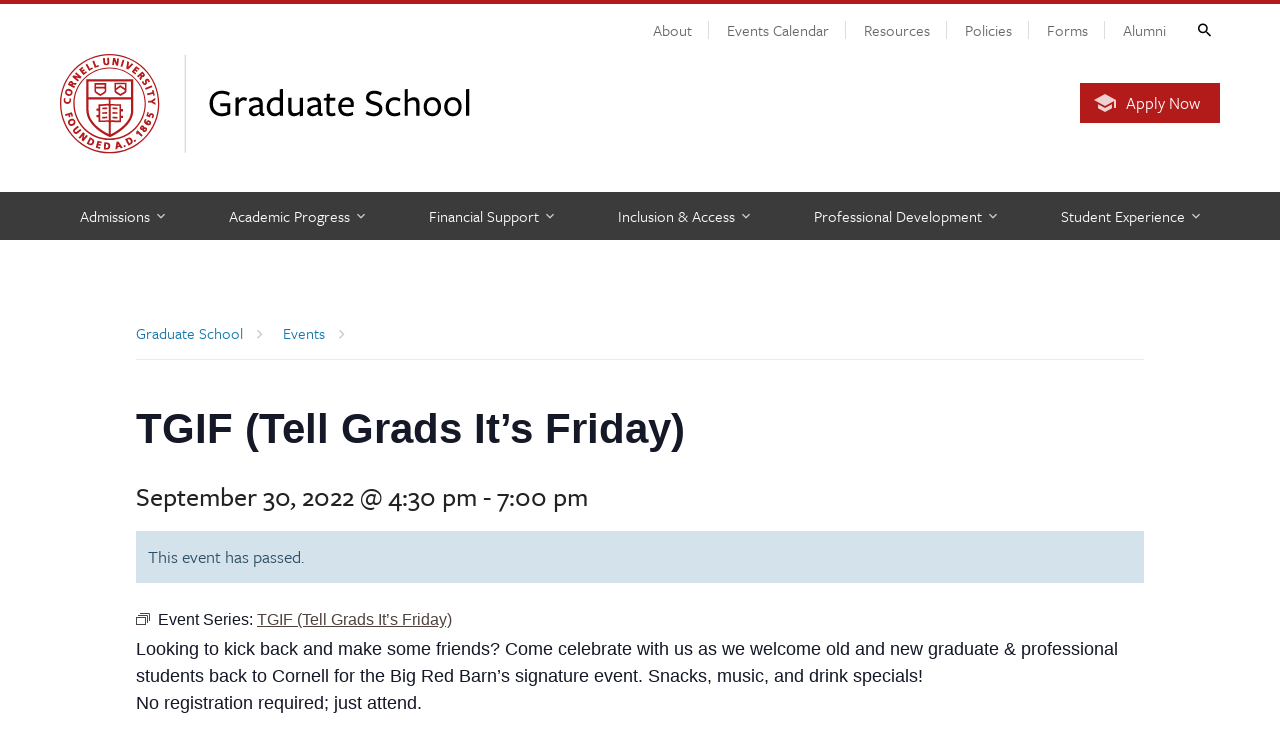

--- FILE ---
content_type: text/html; charset=UTF-8
request_url: https://gradschool.cornell.edu/event/tgif-tell-grads-its-friday/2022-09-30/
body_size: 33198
content:
<!DOCTYPE html>
<html lang="en-US">
<head>
	
			
	<meta charset="utf-8">
	<meta http-equiv="X-UA-Compatible" content="IE=edge"><script type="text/javascript">(window.NREUM||(NREUM={})).init={ajax:{deny_list:["bam.nr-data.net"]},feature_flags:["soft_nav"]};(window.NREUM||(NREUM={})).loader_config={licenseKey:"0b2b03b3e4",applicationID:"97227893",browserID:"98429495"};;/*! For license information please see nr-loader-rum-1.308.0.min.js.LICENSE.txt */
(()=>{var e,t,r={163:(e,t,r)=>{"use strict";r.d(t,{j:()=>E});var n=r(384),i=r(1741);var a=r(2555);r(860).K7.genericEvents;const s="experimental.resources",o="register",c=e=>{if(!e||"string"!=typeof e)return!1;try{document.createDocumentFragment().querySelector(e)}catch{return!1}return!0};var d=r(2614),u=r(944),l=r(8122);const f="[data-nr-mask]",g=e=>(0,l.a)(e,(()=>{const e={feature_flags:[],experimental:{allow_registered_children:!1,resources:!1},mask_selector:"*",block_selector:"[data-nr-block]",mask_input_options:{color:!1,date:!1,"datetime-local":!1,email:!1,month:!1,number:!1,range:!1,search:!1,tel:!1,text:!1,time:!1,url:!1,week:!1,textarea:!1,select:!1,password:!0}};return{ajax:{deny_list:void 0,block_internal:!0,enabled:!0,autoStart:!0},api:{get allow_registered_children(){return e.feature_flags.includes(o)||e.experimental.allow_registered_children},set allow_registered_children(t){e.experimental.allow_registered_children=t},duplicate_registered_data:!1},browser_consent_mode:{enabled:!1},distributed_tracing:{enabled:void 0,exclude_newrelic_header:void 0,cors_use_newrelic_header:void 0,cors_use_tracecontext_headers:void 0,allowed_origins:void 0},get feature_flags(){return e.feature_flags},set feature_flags(t){e.feature_flags=t},generic_events:{enabled:!0,autoStart:!0},harvest:{interval:30},jserrors:{enabled:!0,autoStart:!0},logging:{enabled:!0,autoStart:!0},metrics:{enabled:!0,autoStart:!0},obfuscate:void 0,page_action:{enabled:!0},page_view_event:{enabled:!0,autoStart:!0},page_view_timing:{enabled:!0,autoStart:!0},performance:{capture_marks:!1,capture_measures:!1,capture_detail:!0,resources:{get enabled(){return e.feature_flags.includes(s)||e.experimental.resources},set enabled(t){e.experimental.resources=t},asset_types:[],first_party_domains:[],ignore_newrelic:!0}},privacy:{cookies_enabled:!0},proxy:{assets:void 0,beacon:void 0},session:{expiresMs:d.wk,inactiveMs:d.BB},session_replay:{autoStart:!0,enabled:!1,preload:!1,sampling_rate:10,error_sampling_rate:100,collect_fonts:!1,inline_images:!1,fix_stylesheets:!0,mask_all_inputs:!0,get mask_text_selector(){return e.mask_selector},set mask_text_selector(t){c(t)?e.mask_selector="".concat(t,",").concat(f):""===t||null===t?e.mask_selector=f:(0,u.R)(5,t)},get block_class(){return"nr-block"},get ignore_class(){return"nr-ignore"},get mask_text_class(){return"nr-mask"},get block_selector(){return e.block_selector},set block_selector(t){c(t)?e.block_selector+=",".concat(t):""!==t&&(0,u.R)(6,t)},get mask_input_options(){return e.mask_input_options},set mask_input_options(t){t&&"object"==typeof t?e.mask_input_options={...t,password:!0}:(0,u.R)(7,t)}},session_trace:{enabled:!0,autoStart:!0},soft_navigations:{enabled:!0,autoStart:!0},spa:{enabled:!0,autoStart:!0},ssl:void 0,user_actions:{enabled:!0,elementAttributes:["id","className","tagName","type"]}}})());var p=r(6154),m=r(9324);let h=0;const v={buildEnv:m.F3,distMethod:m.Xs,version:m.xv,originTime:p.WN},b={consented:!1},y={appMetadata:{},get consented(){return this.session?.state?.consent||b.consented},set consented(e){b.consented=e},customTransaction:void 0,denyList:void 0,disabled:!1,harvester:void 0,isolatedBacklog:!1,isRecording:!1,loaderType:void 0,maxBytes:3e4,obfuscator:void 0,onerror:void 0,ptid:void 0,releaseIds:{},session:void 0,timeKeeper:void 0,registeredEntities:[],jsAttributesMetadata:{bytes:0},get harvestCount(){return++h}},_=e=>{const t=(0,l.a)(e,y),r=Object.keys(v).reduce((e,t)=>(e[t]={value:v[t],writable:!1,configurable:!0,enumerable:!0},e),{});return Object.defineProperties(t,r)};var w=r(5701);const x=e=>{const t=e.startsWith("http");e+="/",r.p=t?e:"https://"+e};var R=r(7836),k=r(3241);const A={accountID:void 0,trustKey:void 0,agentID:void 0,licenseKey:void 0,applicationID:void 0,xpid:void 0},S=e=>(0,l.a)(e,A),T=new Set;function E(e,t={},r,s){let{init:o,info:c,loader_config:d,runtime:u={},exposed:l=!0}=t;if(!c){const e=(0,n.pV)();o=e.init,c=e.info,d=e.loader_config}e.init=g(o||{}),e.loader_config=S(d||{}),c.jsAttributes??={},p.bv&&(c.jsAttributes.isWorker=!0),e.info=(0,a.D)(c);const f=e.init,m=[c.beacon,c.errorBeacon];T.has(e.agentIdentifier)||(f.proxy.assets&&(x(f.proxy.assets),m.push(f.proxy.assets)),f.proxy.beacon&&m.push(f.proxy.beacon),e.beacons=[...m],function(e){const t=(0,n.pV)();Object.getOwnPropertyNames(i.W.prototype).forEach(r=>{const n=i.W.prototype[r];if("function"!=typeof n||"constructor"===n)return;let a=t[r];e[r]&&!1!==e.exposed&&"micro-agent"!==e.runtime?.loaderType&&(t[r]=(...t)=>{const n=e[r](...t);return a?a(...t):n})})}(e),(0,n.US)("activatedFeatures",w.B)),u.denyList=[...f.ajax.deny_list||[],...f.ajax.block_internal?m:[]],u.ptid=e.agentIdentifier,u.loaderType=r,e.runtime=_(u),T.has(e.agentIdentifier)||(e.ee=R.ee.get(e.agentIdentifier),e.exposed=l,(0,k.W)({agentIdentifier:e.agentIdentifier,drained:!!w.B?.[e.agentIdentifier],type:"lifecycle",name:"initialize",feature:void 0,data:e.config})),T.add(e.agentIdentifier)}},384:(e,t,r)=>{"use strict";r.d(t,{NT:()=>s,US:()=>u,Zm:()=>o,bQ:()=>d,dV:()=>c,pV:()=>l});var n=r(6154),i=r(1863),a=r(1910);const s={beacon:"bam.nr-data.net",errorBeacon:"bam.nr-data.net"};function o(){return n.gm.NREUM||(n.gm.NREUM={}),void 0===n.gm.newrelic&&(n.gm.newrelic=n.gm.NREUM),n.gm.NREUM}function c(){let e=o();return e.o||(e.o={ST:n.gm.setTimeout,SI:n.gm.setImmediate||n.gm.setInterval,CT:n.gm.clearTimeout,XHR:n.gm.XMLHttpRequest,REQ:n.gm.Request,EV:n.gm.Event,PR:n.gm.Promise,MO:n.gm.MutationObserver,FETCH:n.gm.fetch,WS:n.gm.WebSocket},(0,a.i)(...Object.values(e.o))),e}function d(e,t){let r=o();r.initializedAgents??={},t.initializedAt={ms:(0,i.t)(),date:new Date},r.initializedAgents[e]=t}function u(e,t){o()[e]=t}function l(){return function(){let e=o();const t=e.info||{};e.info={beacon:s.beacon,errorBeacon:s.errorBeacon,...t}}(),function(){let e=o();const t=e.init||{};e.init={...t}}(),c(),function(){let e=o();const t=e.loader_config||{};e.loader_config={...t}}(),o()}},782:(e,t,r)=>{"use strict";r.d(t,{T:()=>n});const n=r(860).K7.pageViewTiming},860:(e,t,r)=>{"use strict";r.d(t,{$J:()=>u,K7:()=>c,P3:()=>d,XX:()=>i,Yy:()=>o,df:()=>a,qY:()=>n,v4:()=>s});const n="events",i="jserrors",a="browser/blobs",s="rum",o="browser/logs",c={ajax:"ajax",genericEvents:"generic_events",jserrors:i,logging:"logging",metrics:"metrics",pageAction:"page_action",pageViewEvent:"page_view_event",pageViewTiming:"page_view_timing",sessionReplay:"session_replay",sessionTrace:"session_trace",softNav:"soft_navigations",spa:"spa"},d={[c.pageViewEvent]:1,[c.pageViewTiming]:2,[c.metrics]:3,[c.jserrors]:4,[c.spa]:5,[c.ajax]:6,[c.sessionTrace]:7,[c.softNav]:8,[c.sessionReplay]:9,[c.logging]:10,[c.genericEvents]:11},u={[c.pageViewEvent]:s,[c.pageViewTiming]:n,[c.ajax]:n,[c.spa]:n,[c.softNav]:n,[c.metrics]:i,[c.jserrors]:i,[c.sessionTrace]:a,[c.sessionReplay]:a,[c.logging]:o,[c.genericEvents]:"ins"}},944:(e,t,r)=>{"use strict";r.d(t,{R:()=>i});var n=r(3241);function i(e,t){"function"==typeof console.debug&&(console.debug("New Relic Warning: https://github.com/newrelic/newrelic-browser-agent/blob/main/docs/warning-codes.md#".concat(e),t),(0,n.W)({agentIdentifier:null,drained:null,type:"data",name:"warn",feature:"warn",data:{code:e,secondary:t}}))}},1687:(e,t,r)=>{"use strict";r.d(t,{Ak:()=>d,Ze:()=>f,x3:()=>u});var n=r(3241),i=r(7836),a=r(3606),s=r(860),o=r(2646);const c={};function d(e,t){const r={staged:!1,priority:s.P3[t]||0};l(e),c[e].get(t)||c[e].set(t,r)}function u(e,t){e&&c[e]&&(c[e].get(t)&&c[e].delete(t),p(e,t,!1),c[e].size&&g(e))}function l(e){if(!e)throw new Error("agentIdentifier required");c[e]||(c[e]=new Map)}function f(e="",t="feature",r=!1){if(l(e),!e||!c[e].get(t)||r)return p(e,t);c[e].get(t).staged=!0,g(e)}function g(e){const t=Array.from(c[e]);t.every(([e,t])=>t.staged)&&(t.sort((e,t)=>e[1].priority-t[1].priority),t.forEach(([t])=>{c[e].delete(t),p(e,t)}))}function p(e,t,r=!0){const s=e?i.ee.get(e):i.ee,c=a.i.handlers;if(!s.aborted&&s.backlog&&c){if((0,n.W)({agentIdentifier:e,type:"lifecycle",name:"drain",feature:t}),r){const e=s.backlog[t],r=c[t];if(r){for(let t=0;e&&t<e.length;++t)m(e[t],r);Object.entries(r).forEach(([e,t])=>{Object.values(t||{}).forEach(t=>{t[0]?.on&&t[0]?.context()instanceof o.y&&t[0].on(e,t[1])})})}}s.isolatedBacklog||delete c[t],s.backlog[t]=null,s.emit("drain-"+t,[])}}function m(e,t){var r=e[1];Object.values(t[r]||{}).forEach(t=>{var r=e[0];if(t[0]===r){var n=t[1],i=e[3],a=e[2];n.apply(i,a)}})}},1738:(e,t,r)=>{"use strict";r.d(t,{U:()=>g,Y:()=>f});var n=r(3241),i=r(9908),a=r(1863),s=r(944),o=r(5701),c=r(3969),d=r(8362),u=r(860),l=r(4261);function f(e,t,r,a){const f=a||r;!f||f[e]&&f[e]!==d.d.prototype[e]||(f[e]=function(){(0,i.p)(c.xV,["API/"+e+"/called"],void 0,u.K7.metrics,r.ee),(0,n.W)({agentIdentifier:r.agentIdentifier,drained:!!o.B?.[r.agentIdentifier],type:"data",name:"api",feature:l.Pl+e,data:{}});try{return t.apply(this,arguments)}catch(e){(0,s.R)(23,e)}})}function g(e,t,r,n,s){const o=e.info;null===r?delete o.jsAttributes[t]:o.jsAttributes[t]=r,(s||null===r)&&(0,i.p)(l.Pl+n,[(0,a.t)(),t,r],void 0,"session",e.ee)}},1741:(e,t,r)=>{"use strict";r.d(t,{W:()=>a});var n=r(944),i=r(4261);class a{#e(e,...t){if(this[e]!==a.prototype[e])return this[e](...t);(0,n.R)(35,e)}addPageAction(e,t){return this.#e(i.hG,e,t)}register(e){return this.#e(i.eY,e)}recordCustomEvent(e,t){return this.#e(i.fF,e,t)}setPageViewName(e,t){return this.#e(i.Fw,e,t)}setCustomAttribute(e,t,r){return this.#e(i.cD,e,t,r)}noticeError(e,t){return this.#e(i.o5,e,t)}setUserId(e,t=!1){return this.#e(i.Dl,e,t)}setApplicationVersion(e){return this.#e(i.nb,e)}setErrorHandler(e){return this.#e(i.bt,e)}addRelease(e,t){return this.#e(i.k6,e,t)}log(e,t){return this.#e(i.$9,e,t)}start(){return this.#e(i.d3)}finished(e){return this.#e(i.BL,e)}recordReplay(){return this.#e(i.CH)}pauseReplay(){return this.#e(i.Tb)}addToTrace(e){return this.#e(i.U2,e)}setCurrentRouteName(e){return this.#e(i.PA,e)}interaction(e){return this.#e(i.dT,e)}wrapLogger(e,t,r){return this.#e(i.Wb,e,t,r)}measure(e,t){return this.#e(i.V1,e,t)}consent(e){return this.#e(i.Pv,e)}}},1863:(e,t,r)=>{"use strict";function n(){return Math.floor(performance.now())}r.d(t,{t:()=>n})},1910:(e,t,r)=>{"use strict";r.d(t,{i:()=>a});var n=r(944);const i=new Map;function a(...e){return e.every(e=>{if(i.has(e))return i.get(e);const t="function"==typeof e?e.toString():"",r=t.includes("[native code]"),a=t.includes("nrWrapper");return r||a||(0,n.R)(64,e?.name||t),i.set(e,r),r})}},2555:(e,t,r)=>{"use strict";r.d(t,{D:()=>o,f:()=>s});var n=r(384),i=r(8122);const a={beacon:n.NT.beacon,errorBeacon:n.NT.errorBeacon,licenseKey:void 0,applicationID:void 0,sa:void 0,queueTime:void 0,applicationTime:void 0,ttGuid:void 0,user:void 0,account:void 0,product:void 0,extra:void 0,jsAttributes:{},userAttributes:void 0,atts:void 0,transactionName:void 0,tNamePlain:void 0};function s(e){try{return!!e.licenseKey&&!!e.errorBeacon&&!!e.applicationID}catch(e){return!1}}const o=e=>(0,i.a)(e,a)},2614:(e,t,r)=>{"use strict";r.d(t,{BB:()=>s,H3:()=>n,g:()=>d,iL:()=>c,tS:()=>o,uh:()=>i,wk:()=>a});const n="NRBA",i="SESSION",a=144e5,s=18e5,o={STARTED:"session-started",PAUSE:"session-pause",RESET:"session-reset",RESUME:"session-resume",UPDATE:"session-update"},c={SAME_TAB:"same-tab",CROSS_TAB:"cross-tab"},d={OFF:0,FULL:1,ERROR:2}},2646:(e,t,r)=>{"use strict";r.d(t,{y:()=>n});class n{constructor(e){this.contextId=e}}},2843:(e,t,r)=>{"use strict";r.d(t,{G:()=>a,u:()=>i});var n=r(3878);function i(e,t=!1,r,i){(0,n.DD)("visibilitychange",function(){if(t)return void("hidden"===document.visibilityState&&e());e(document.visibilityState)},r,i)}function a(e,t,r){(0,n.sp)("pagehide",e,t,r)}},3241:(e,t,r)=>{"use strict";r.d(t,{W:()=>a});var n=r(6154);const i="newrelic";function a(e={}){try{n.gm.dispatchEvent(new CustomEvent(i,{detail:e}))}catch(e){}}},3606:(e,t,r)=>{"use strict";r.d(t,{i:()=>a});var n=r(9908);a.on=s;var i=a.handlers={};function a(e,t,r,a){s(a||n.d,i,e,t,r)}function s(e,t,r,i,a){a||(a="feature"),e||(e=n.d);var s=t[a]=t[a]||{};(s[r]=s[r]||[]).push([e,i])}},3878:(e,t,r)=>{"use strict";function n(e,t){return{capture:e,passive:!1,signal:t}}function i(e,t,r=!1,i){window.addEventListener(e,t,n(r,i))}function a(e,t,r=!1,i){document.addEventListener(e,t,n(r,i))}r.d(t,{DD:()=>a,jT:()=>n,sp:()=>i})},3969:(e,t,r)=>{"use strict";r.d(t,{TZ:()=>n,XG:()=>o,rs:()=>i,xV:()=>s,z_:()=>a});const n=r(860).K7.metrics,i="sm",a="cm",s="storeSupportabilityMetrics",o="storeEventMetrics"},4234:(e,t,r)=>{"use strict";r.d(t,{W:()=>a});var n=r(7836),i=r(1687);class a{constructor(e,t){this.agentIdentifier=e,this.ee=n.ee.get(e),this.featureName=t,this.blocked=!1}deregisterDrain(){(0,i.x3)(this.agentIdentifier,this.featureName)}}},4261:(e,t,r)=>{"use strict";r.d(t,{$9:()=>d,BL:()=>o,CH:()=>g,Dl:()=>_,Fw:()=>y,PA:()=>h,Pl:()=>n,Pv:()=>k,Tb:()=>l,U2:()=>a,V1:()=>R,Wb:()=>x,bt:()=>b,cD:()=>v,d3:()=>w,dT:()=>c,eY:()=>p,fF:()=>f,hG:()=>i,k6:()=>s,nb:()=>m,o5:()=>u});const n="api-",i="addPageAction",a="addToTrace",s="addRelease",o="finished",c="interaction",d="log",u="noticeError",l="pauseReplay",f="recordCustomEvent",g="recordReplay",p="register",m="setApplicationVersion",h="setCurrentRouteName",v="setCustomAttribute",b="setErrorHandler",y="setPageViewName",_="setUserId",w="start",x="wrapLogger",R="measure",k="consent"},5289:(e,t,r)=>{"use strict";r.d(t,{GG:()=>s,Qr:()=>c,sB:()=>o});var n=r(3878),i=r(6389);function a(){return"undefined"==typeof document||"complete"===document.readyState}function s(e,t){if(a())return e();const r=(0,i.J)(e),s=setInterval(()=>{a()&&(clearInterval(s),r())},500);(0,n.sp)("load",r,t)}function o(e){if(a())return e();(0,n.DD)("DOMContentLoaded",e)}function c(e){if(a())return e();(0,n.sp)("popstate",e)}},5607:(e,t,r)=>{"use strict";r.d(t,{W:()=>n});const n=(0,r(9566).bz)()},5701:(e,t,r)=>{"use strict";r.d(t,{B:()=>a,t:()=>s});var n=r(3241);const i=new Set,a={};function s(e,t){const r=t.agentIdentifier;a[r]??={},e&&"object"==typeof e&&(i.has(r)||(t.ee.emit("rumresp",[e]),a[r]=e,i.add(r),(0,n.W)({agentIdentifier:r,loaded:!0,drained:!0,type:"lifecycle",name:"load",feature:void 0,data:e})))}},6154:(e,t,r)=>{"use strict";r.d(t,{OF:()=>c,RI:()=>i,WN:()=>u,bv:()=>a,eN:()=>l,gm:()=>s,mw:()=>o,sb:()=>d});var n=r(1863);const i="undefined"!=typeof window&&!!window.document,a="undefined"!=typeof WorkerGlobalScope&&("undefined"!=typeof self&&self instanceof WorkerGlobalScope&&self.navigator instanceof WorkerNavigator||"undefined"!=typeof globalThis&&globalThis instanceof WorkerGlobalScope&&globalThis.navigator instanceof WorkerNavigator),s=i?window:"undefined"!=typeof WorkerGlobalScope&&("undefined"!=typeof self&&self instanceof WorkerGlobalScope&&self||"undefined"!=typeof globalThis&&globalThis instanceof WorkerGlobalScope&&globalThis),o=Boolean("hidden"===s?.document?.visibilityState),c=/iPad|iPhone|iPod/.test(s.navigator?.userAgent),d=c&&"undefined"==typeof SharedWorker,u=((()=>{const e=s.navigator?.userAgent?.match(/Firefox[/\s](\d+\.\d+)/);Array.isArray(e)&&e.length>=2&&e[1]})(),Date.now()-(0,n.t)()),l=()=>"undefined"!=typeof PerformanceNavigationTiming&&s?.performance?.getEntriesByType("navigation")?.[0]?.responseStart},6389:(e,t,r)=>{"use strict";function n(e,t=500,r={}){const n=r?.leading||!1;let i;return(...r)=>{n&&void 0===i&&(e.apply(this,r),i=setTimeout(()=>{i=clearTimeout(i)},t)),n||(clearTimeout(i),i=setTimeout(()=>{e.apply(this,r)},t))}}function i(e){let t=!1;return(...r)=>{t||(t=!0,e.apply(this,r))}}r.d(t,{J:()=>i,s:()=>n})},6630:(e,t,r)=>{"use strict";r.d(t,{T:()=>n});const n=r(860).K7.pageViewEvent},7699:(e,t,r)=>{"use strict";r.d(t,{It:()=>a,KC:()=>o,No:()=>i,qh:()=>s});var n=r(860);const i=16e3,a=1e6,s="SESSION_ERROR",o={[n.K7.logging]:!0,[n.K7.genericEvents]:!1,[n.K7.jserrors]:!1,[n.K7.ajax]:!1}},7836:(e,t,r)=>{"use strict";r.d(t,{P:()=>o,ee:()=>c});var n=r(384),i=r(8990),a=r(2646),s=r(5607);const o="nr@context:".concat(s.W),c=function e(t,r){var n={},s={},u={},l=!1;try{l=16===r.length&&d.initializedAgents?.[r]?.runtime.isolatedBacklog}catch(e){}var f={on:p,addEventListener:p,removeEventListener:function(e,t){var r=n[e];if(!r)return;for(var i=0;i<r.length;i++)r[i]===t&&r.splice(i,1)},emit:function(e,r,n,i,a){!1!==a&&(a=!0);if(c.aborted&&!i)return;t&&a&&t.emit(e,r,n);var o=g(n);m(e).forEach(e=>{e.apply(o,r)});var d=v()[s[e]];d&&d.push([f,e,r,o]);return o},get:h,listeners:m,context:g,buffer:function(e,t){const r=v();if(t=t||"feature",f.aborted)return;Object.entries(e||{}).forEach(([e,n])=>{s[n]=t,t in r||(r[t]=[])})},abort:function(){f._aborted=!0,Object.keys(f.backlog).forEach(e=>{delete f.backlog[e]})},isBuffering:function(e){return!!v()[s[e]]},debugId:r,backlog:l?{}:t&&"object"==typeof t.backlog?t.backlog:{},isolatedBacklog:l};return Object.defineProperty(f,"aborted",{get:()=>{let e=f._aborted||!1;return e||(t&&(e=t.aborted),e)}}),f;function g(e){return e&&e instanceof a.y?e:e?(0,i.I)(e,o,()=>new a.y(o)):new a.y(o)}function p(e,t){n[e]=m(e).concat(t)}function m(e){return n[e]||[]}function h(t){return u[t]=u[t]||e(f,t)}function v(){return f.backlog}}(void 0,"globalEE"),d=(0,n.Zm)();d.ee||(d.ee=c)},8122:(e,t,r)=>{"use strict";r.d(t,{a:()=>i});var n=r(944);function i(e,t){try{if(!e||"object"!=typeof e)return(0,n.R)(3);if(!t||"object"!=typeof t)return(0,n.R)(4);const r=Object.create(Object.getPrototypeOf(t),Object.getOwnPropertyDescriptors(t)),a=0===Object.keys(r).length?e:r;for(let s in a)if(void 0!==e[s])try{if(null===e[s]){r[s]=null;continue}Array.isArray(e[s])&&Array.isArray(t[s])?r[s]=Array.from(new Set([...e[s],...t[s]])):"object"==typeof e[s]&&"object"==typeof t[s]?r[s]=i(e[s],t[s]):r[s]=e[s]}catch(e){r[s]||(0,n.R)(1,e)}return r}catch(e){(0,n.R)(2,e)}}},8362:(e,t,r)=>{"use strict";r.d(t,{d:()=>a});var n=r(9566),i=r(1741);class a extends i.W{agentIdentifier=(0,n.LA)(16)}},8374:(e,t,r)=>{r.nc=(()=>{try{return document?.currentScript?.nonce}catch(e){}return""})()},8990:(e,t,r)=>{"use strict";r.d(t,{I:()=>i});var n=Object.prototype.hasOwnProperty;function i(e,t,r){if(n.call(e,t))return e[t];var i=r();if(Object.defineProperty&&Object.keys)try{return Object.defineProperty(e,t,{value:i,writable:!0,enumerable:!1}),i}catch(e){}return e[t]=i,i}},9324:(e,t,r)=>{"use strict";r.d(t,{F3:()=>i,Xs:()=>a,xv:()=>n});const n="1.308.0",i="PROD",a="CDN"},9566:(e,t,r)=>{"use strict";r.d(t,{LA:()=>o,bz:()=>s});var n=r(6154);const i="xxxxxxxx-xxxx-4xxx-yxxx-xxxxxxxxxxxx";function a(e,t){return e?15&e[t]:16*Math.random()|0}function s(){const e=n.gm?.crypto||n.gm?.msCrypto;let t,r=0;return e&&e.getRandomValues&&(t=e.getRandomValues(new Uint8Array(30))),i.split("").map(e=>"x"===e?a(t,r++).toString(16):"y"===e?(3&a()|8).toString(16):e).join("")}function o(e){const t=n.gm?.crypto||n.gm?.msCrypto;let r,i=0;t&&t.getRandomValues&&(r=t.getRandomValues(new Uint8Array(e)));const s=[];for(var o=0;o<e;o++)s.push(a(r,i++).toString(16));return s.join("")}},9908:(e,t,r)=>{"use strict";r.d(t,{d:()=>n,p:()=>i});var n=r(7836).ee.get("handle");function i(e,t,r,i,a){a?(a.buffer([e],i),a.emit(e,t,r)):(n.buffer([e],i),n.emit(e,t,r))}}},n={};function i(e){var t=n[e];if(void 0!==t)return t.exports;var a=n[e]={exports:{}};return r[e](a,a.exports,i),a.exports}i.m=r,i.d=(e,t)=>{for(var r in t)i.o(t,r)&&!i.o(e,r)&&Object.defineProperty(e,r,{enumerable:!0,get:t[r]})},i.f={},i.e=e=>Promise.all(Object.keys(i.f).reduce((t,r)=>(i.f[r](e,t),t),[])),i.u=e=>"nr-rum-1.308.0.min.js",i.o=(e,t)=>Object.prototype.hasOwnProperty.call(e,t),e={},t="NRBA-1.308.0.PROD:",i.l=(r,n,a,s)=>{if(e[r])e[r].push(n);else{var o,c;if(void 0!==a)for(var d=document.getElementsByTagName("script"),u=0;u<d.length;u++){var l=d[u];if(l.getAttribute("src")==r||l.getAttribute("data-webpack")==t+a){o=l;break}}if(!o){c=!0;var f={296:"sha512-+MIMDsOcckGXa1EdWHqFNv7P+JUkd5kQwCBr3KE6uCvnsBNUrdSt4a/3/L4j4TxtnaMNjHpza2/erNQbpacJQA=="};(o=document.createElement("script")).charset="utf-8",i.nc&&o.setAttribute("nonce",i.nc),o.setAttribute("data-webpack",t+a),o.src=r,0!==o.src.indexOf(window.location.origin+"/")&&(o.crossOrigin="anonymous"),f[s]&&(o.integrity=f[s])}e[r]=[n];var g=(t,n)=>{o.onerror=o.onload=null,clearTimeout(p);var i=e[r];if(delete e[r],o.parentNode&&o.parentNode.removeChild(o),i&&i.forEach(e=>e(n)),t)return t(n)},p=setTimeout(g.bind(null,void 0,{type:"timeout",target:o}),12e4);o.onerror=g.bind(null,o.onerror),o.onload=g.bind(null,o.onload),c&&document.head.appendChild(o)}},i.r=e=>{"undefined"!=typeof Symbol&&Symbol.toStringTag&&Object.defineProperty(e,Symbol.toStringTag,{value:"Module"}),Object.defineProperty(e,"__esModule",{value:!0})},i.p="https://js-agent.newrelic.com/",(()=>{var e={374:0,840:0};i.f.j=(t,r)=>{var n=i.o(e,t)?e[t]:void 0;if(0!==n)if(n)r.push(n[2]);else{var a=new Promise((r,i)=>n=e[t]=[r,i]);r.push(n[2]=a);var s=i.p+i.u(t),o=new Error;i.l(s,r=>{if(i.o(e,t)&&(0!==(n=e[t])&&(e[t]=void 0),n)){var a=r&&("load"===r.type?"missing":r.type),s=r&&r.target&&r.target.src;o.message="Loading chunk "+t+" failed: ("+a+": "+s+")",o.name="ChunkLoadError",o.type=a,o.request=s,n[1](o)}},"chunk-"+t,t)}};var t=(t,r)=>{var n,a,[s,o,c]=r,d=0;if(s.some(t=>0!==e[t])){for(n in o)i.o(o,n)&&(i.m[n]=o[n]);if(c)c(i)}for(t&&t(r);d<s.length;d++)a=s[d],i.o(e,a)&&e[a]&&e[a][0](),e[a]=0},r=self["webpackChunk:NRBA-1.308.0.PROD"]=self["webpackChunk:NRBA-1.308.0.PROD"]||[];r.forEach(t.bind(null,0)),r.push=t.bind(null,r.push.bind(r))})(),(()=>{"use strict";i(8374);var e=i(8362),t=i(860);const r=Object.values(t.K7);var n=i(163);var a=i(9908),s=i(1863),o=i(4261),c=i(1738);var d=i(1687),u=i(4234),l=i(5289),f=i(6154),g=i(944),p=i(384);const m=e=>f.RI&&!0===e?.privacy.cookies_enabled;function h(e){return!!(0,p.dV)().o.MO&&m(e)&&!0===e?.session_trace.enabled}var v=i(6389),b=i(7699);class y extends u.W{constructor(e,t){super(e.agentIdentifier,t),this.agentRef=e,this.abortHandler=void 0,this.featAggregate=void 0,this.loadedSuccessfully=void 0,this.onAggregateImported=new Promise(e=>{this.loadedSuccessfully=e}),this.deferred=Promise.resolve(),!1===e.init[this.featureName].autoStart?this.deferred=new Promise((t,r)=>{this.ee.on("manual-start-all",(0,v.J)(()=>{(0,d.Ak)(e.agentIdentifier,this.featureName),t()}))}):(0,d.Ak)(e.agentIdentifier,t)}importAggregator(e,t,r={}){if(this.featAggregate)return;const n=async()=>{let n;await this.deferred;try{if(m(e.init)){const{setupAgentSession:t}=await i.e(296).then(i.bind(i,3305));n=t(e)}}catch(e){(0,g.R)(20,e),this.ee.emit("internal-error",[e]),(0,a.p)(b.qh,[e],void 0,this.featureName,this.ee)}try{if(!this.#t(this.featureName,n,e.init))return(0,d.Ze)(this.agentIdentifier,this.featureName),void this.loadedSuccessfully(!1);const{Aggregate:i}=await t();this.featAggregate=new i(e,r),e.runtime.harvester.initializedAggregates.push(this.featAggregate),this.loadedSuccessfully(!0)}catch(e){(0,g.R)(34,e),this.abortHandler?.(),(0,d.Ze)(this.agentIdentifier,this.featureName,!0),this.loadedSuccessfully(!1),this.ee&&this.ee.abort()}};f.RI?(0,l.GG)(()=>n(),!0):n()}#t(e,r,n){if(this.blocked)return!1;switch(e){case t.K7.sessionReplay:return h(n)&&!!r;case t.K7.sessionTrace:return!!r;default:return!0}}}var _=i(6630),w=i(2614),x=i(3241);class R extends y{static featureName=_.T;constructor(e){var t;super(e,_.T),this.setupInspectionEvents(e.agentIdentifier),t=e,(0,c.Y)(o.Fw,function(e,r){"string"==typeof e&&("/"!==e.charAt(0)&&(e="/"+e),t.runtime.customTransaction=(r||"http://custom.transaction")+e,(0,a.p)(o.Pl+o.Fw,[(0,s.t)()],void 0,void 0,t.ee))},t),this.importAggregator(e,()=>i.e(296).then(i.bind(i,3943)))}setupInspectionEvents(e){const t=(t,r)=>{t&&(0,x.W)({agentIdentifier:e,timeStamp:t.timeStamp,loaded:"complete"===t.target.readyState,type:"window",name:r,data:t.target.location+""})};(0,l.sB)(e=>{t(e,"DOMContentLoaded")}),(0,l.GG)(e=>{t(e,"load")}),(0,l.Qr)(e=>{t(e,"navigate")}),this.ee.on(w.tS.UPDATE,(t,r)=>{(0,x.W)({agentIdentifier:e,type:"lifecycle",name:"session",data:r})})}}class k extends e.d{constructor(e){var t;(super(),f.gm)?(this.features={},(0,p.bQ)(this.agentIdentifier,this),this.desiredFeatures=new Set(e.features||[]),this.desiredFeatures.add(R),(0,n.j)(this,e,e.loaderType||"agent"),t=this,(0,c.Y)(o.cD,function(e,r,n=!1){if("string"==typeof e){if(["string","number","boolean"].includes(typeof r)||null===r)return(0,c.U)(t,e,r,o.cD,n);(0,g.R)(40,typeof r)}else(0,g.R)(39,typeof e)},t),function(e){(0,c.Y)(o.Dl,function(t,r=!1){if("string"!=typeof t&&null!==t)return void(0,g.R)(41,typeof t);const n=e.info.jsAttributes["enduser.id"];r&&null!=n&&n!==t?(0,a.p)(o.Pl+"setUserIdAndResetSession",[t],void 0,"session",e.ee):(0,c.U)(e,"enduser.id",t,o.Dl,!0)},e)}(this),function(e){(0,c.Y)(o.nb,function(t){if("string"==typeof t||null===t)return(0,c.U)(e,"application.version",t,o.nb,!1);(0,g.R)(42,typeof t)},e)}(this),function(e){(0,c.Y)(o.d3,function(){e.ee.emit("manual-start-all")},e)}(this),function(e){(0,c.Y)(o.Pv,function(t=!0){if("boolean"==typeof t){if((0,a.p)(o.Pl+o.Pv,[t],void 0,"session",e.ee),e.runtime.consented=t,t){const t=e.features.page_view_event;t.onAggregateImported.then(e=>{const r=t.featAggregate;e&&!r.sentRum&&r.sendRum()})}}else(0,g.R)(65,typeof t)},e)}(this),this.run()):(0,g.R)(21)}get config(){return{info:this.info,init:this.init,loader_config:this.loader_config,runtime:this.runtime}}get api(){return this}run(){try{const e=function(e){const t={};return r.forEach(r=>{t[r]=!!e[r]?.enabled}),t}(this.init),n=[...this.desiredFeatures];n.sort((e,r)=>t.P3[e.featureName]-t.P3[r.featureName]),n.forEach(r=>{if(!e[r.featureName]&&r.featureName!==t.K7.pageViewEvent)return;if(r.featureName===t.K7.spa)return void(0,g.R)(67);const n=function(e){switch(e){case t.K7.ajax:return[t.K7.jserrors];case t.K7.sessionTrace:return[t.K7.ajax,t.K7.pageViewEvent];case t.K7.sessionReplay:return[t.K7.sessionTrace];case t.K7.pageViewTiming:return[t.K7.pageViewEvent];default:return[]}}(r.featureName).filter(e=>!(e in this.features));n.length>0&&(0,g.R)(36,{targetFeature:r.featureName,missingDependencies:n}),this.features[r.featureName]=new r(this)})}catch(e){(0,g.R)(22,e);for(const e in this.features)this.features[e].abortHandler?.();const t=(0,p.Zm)();delete t.initializedAgents[this.agentIdentifier]?.features,delete this.sharedAggregator;return t.ee.get(this.agentIdentifier).abort(),!1}}}var A=i(2843),S=i(782);class T extends y{static featureName=S.T;constructor(e){super(e,S.T),f.RI&&((0,A.u)(()=>(0,a.p)("docHidden",[(0,s.t)()],void 0,S.T,this.ee),!0),(0,A.G)(()=>(0,a.p)("winPagehide",[(0,s.t)()],void 0,S.T,this.ee)),this.importAggregator(e,()=>i.e(296).then(i.bind(i,2117))))}}var E=i(3969);class I extends y{static featureName=E.TZ;constructor(e){super(e,E.TZ),f.RI&&document.addEventListener("securitypolicyviolation",e=>{(0,a.p)(E.xV,["Generic/CSPViolation/Detected"],void 0,this.featureName,this.ee)}),this.importAggregator(e,()=>i.e(296).then(i.bind(i,9623)))}}new k({features:[R,T,I],loaderType:"lite"})})()})();</script>
	<meta name="viewport" content="width=device-width, initial-scale=1">
	<title>TGIF (Tell Grads It&#039;s Friday) - Graduate School : Graduate School</title>

	<link href="https://gradschool.cornell.edu/wp-content/themes/cwd_cornell/images/cornell/favicon.ico" rel="shortcut icon">
	<meta name="description" content="">

	<!-- Cornell.edu Typography -->
	<link rel="stylesheet" href="https://use.typekit.net/nwp2wku.css">
	<!-- Source Sans 3 for extended character set	 -->
	<link rel="stylesheet" href="https://use.typekit.net/hbd1hem.css">

	<!--[if lt IE 9]>
	<script src="https://oss.maxcdn.com/html5shiv/3.7.3/html5shiv.min.js"></script>
	<script src="https://oss.maxcdn.com/respond/1.4.2/respond.min.js"></script>
	<![endif]-->

	<link rel='stylesheet' id='tribe-events-views-v2-bootstrap-datepicker-styles-css' href='https://gradschool.cornell.edu/wp-content/plugins/the-events-calendar/vendor/bootstrap-datepicker/css/bootstrap-datepicker.standalone.min.css?ver=1413292927' type='text/css' media='all' />
<link rel='stylesheet' id='tec-variables-skeleton-css' href='https://gradschool.cornell.edu/wp-content/plugins/the-events-calendar/common/build/css/variables-skeleton.css?ver=1128680960' type='text/css' media='all' />
<link rel='stylesheet' id='tribe-common-skeleton-style-css' href='https://gradschool.cornell.edu/wp-content/plugins/the-events-calendar/common/build/css/common-skeleton.css?ver=8648300' type='text/css' media='all' />
<link rel='stylesheet' id='tribe-tooltipster-css-css' href='https://gradschool.cornell.edu/wp-content/plugins/the-events-calendar/common/vendor/tooltipster/tooltipster.bundle.min.css?ver=354236112' type='text/css' media='all' />
<link rel='stylesheet' id='tribe-events-views-v2-skeleton-css' href='https://gradschool.cornell.edu/wp-content/plugins/the-events-calendar/build/css/views-skeleton.css?ver=690256050' type='text/css' media='all' />
<link rel='stylesheet' id='tec-variables-full-css' href='https://gradschool.cornell.edu/wp-content/plugins/the-events-calendar/common/build/css/variables-full.css?ver=1140901242' type='text/css' media='all' />
<link rel='stylesheet' id='tribe-common-full-style-css' href='https://gradschool.cornell.edu/wp-content/plugins/the-events-calendar/common/build/css/common-full.css?ver=553210223' type='text/css' media='all' />
<link rel='stylesheet' id='tribe-events-views-v2-full-css' href='https://gradschool.cornell.edu/wp-content/plugins/the-events-calendar/build/css/views-full.css?ver=1917340280' type='text/css' media='all' />
<link rel='stylesheet' id='tribe-events-views-v2-print-css' href='https://gradschool.cornell.edu/wp-content/plugins/the-events-calendar/build/css/views-print.css?ver=123131161' type='text/css' media='print' />
<link rel='stylesheet' id='tribe-events-views-v2-override-style-css' href='https://gradschool.cornell.edu/wp-content/themes/graduate_school/tribe-events/tribe-events.css?ver=791770430' type='text/css' media='all' />
<link rel='stylesheet' id='tribe-events-pro-views-v2-print-css' href='https://gradschool.cornell.edu/wp-content/plugins/events-calendar-pro/build/css/views-print.css?ver=699679352' type='text/css' media='print' />
<link rel='stylesheet' id='tribe-events-pro-views-v2-skeleton-css' href='https://gradschool.cornell.edu/wp-content/plugins/events-calendar-pro/build/css/views-skeleton.css?ver=1081915347' type='text/css' media='all' />
<link rel='stylesheet' id='tribe-events-pro-views-v2-override-style-css' href='https://gradschool.cornell.edu/wp-content/themes/graduate_school/tribe-events/pro/tribe-events-pro.css?ver=2134570063' type='text/css' media='all' />
<meta name='robots' content='index, follow, max-image-preview:large, max-snippet:-1, max-video-preview:-1' />

	<!-- This site is optimized with the Yoast SEO Premium plugin v25.6 (Yoast SEO v26.7) - https://yoast.com/wordpress/plugins/seo/ -->
	<link rel="canonical" href="https://gradschool.cornell.edu/event/tgif-tell-grads-its-friday/2022-09-30/" />
	<meta property="og:locale" content="en_US" />
	<meta property="og:type" content="article" />
	<meta property="og:title" content="TGIF (Tell Grads It&#039;s Friday)" />
	<meta property="og:description" content="Looking to kick back and make some friends? Come celebrate with us as we welcome old and new graduate &amp; professional students back to Cornell for the Big Red Barn’s&hellip;" />
	<meta property="og:url" content="https://gradschool.cornell.edu/event/tgif-tell-grads-its-friday/2022-09-30/" />
	<meta property="og:site_name" content="Graduate School" />
	<meta property="article:modified_time" content="2024-11-25T23:02:52+00:00" />
	<meta name="twitter:card" content="summary_large_image" />
	<script type="application/ld+json" class="yoast-schema-graph">{"@context":"https://schema.org","@graph":[{"@type":"WebPage","@id":"https://gradschool.cornell.edu/event/tgif-tell-grads-its-friday/2022-09-30/","url":"https://gradschool.cornell.edu/event/tgif-tell-grads-its-friday/2022-09-30/","name":"TGIF (Tell Grads It's Friday) - Graduate School","isPartOf":{"@id":"https://gradschool.cornell.edu/#website"},"datePublished":"2022-08-22T19:08:11+00:00","dateModified":"2024-11-25T23:02:52+00:00","breadcrumb":{"@id":"https://gradschool.cornell.edu/event/tgif-tell-grads-its-friday/2022-09-30/#breadcrumb"},"inLanguage":"en-US","potentialAction":[{"@type":"ReadAction","target":["https://gradschool.cornell.edu/event/tgif-tell-grads-its-friday/2022-09-30/"]}]},{"@type":"BreadcrumbList","@id":"https://gradschool.cornell.edu/event/tgif-tell-grads-its-friday/2022-09-30/#breadcrumb","itemListElement":[{"@type":"ListItem","position":1,"name":"Home","item":"https://gradschool.cornell.edu/"},{"@type":"ListItem","position":2,"name":"Events","item":"https://gradschool.cornell.edu/events/"},{"@type":"ListItem","position":3,"name":"TGIF (Tell Grads It&#8217;s Friday)"}]},{"@type":"WebSite","@id":"https://gradschool.cornell.edu/#website","url":"https://gradschool.cornell.edu/","name":"Graduate School","description":"","publisher":{"@id":"https://gradschool.cornell.edu/#organization"},"potentialAction":[{"@type":"SearchAction","target":{"@type":"EntryPoint","urlTemplate":"https://gradschool.cornell.edu/?s={search_term_string}"},"query-input":{"@type":"PropertyValueSpecification","valueRequired":true,"valueName":"search_term_string"}}],"inLanguage":"en-US"},{"@type":"Organization","@id":"https://gradschool.cornell.edu/#organization","name":"Cornell University Graduate School","url":"https://gradschool.cornell.edu/","logo":{"@type":"ImageObject","inLanguage":"en-US","@id":"https://gradschool.cornell.edu/#/schema/logo/image/","url":"https://gradschool.cornell.edu/wp-content/uploads/2025/02/bold_cornell_seal_simple_b31b1b.svg","contentUrl":"https://gradschool.cornell.edu/wp-content/uploads/2025/02/bold_cornell_seal_simple_b31b1b.svg","width":1,"height":1,"caption":"Cornell University Graduate School"},"image":{"@id":"https://gradschool.cornell.edu/#/schema/logo/image/"}},{"@type":"Event","name":"TGIF (Tell Grads It&#8217;s Friday)","description":"Looking to kick back and make some friends? Come celebrate with us as we welcome old and new graduate &amp; professional students back to Cornell for the Big Red Barn’s&hellip;","url":"https://gradschool.cornell.edu/event/tgif-tell-grads-its-friday/2022-09-30/","eventAttendanceMode":"https://schema.org/OfflineEventAttendanceMode","eventStatus":"https://schema.org/EventScheduled","startDate":"2022-09-30T16:30:00-04:00","endDate":"2022-09-30T19:00:00-04:00","organizer":{"@type":"Person","name":"Big Red Barn","description":"","url":"","telephone":"","email":""},"@id":"https://gradschool.cornell.edu/event/tgif-tell-grads-its-friday/2022-09-30/#event","mainEntityOfPage":{"@id":"https://gradschool.cornell.edu/event/tgif-tell-grads-its-friday/2022-09-30/"}}]}</script>
	<!-- / Yoast SEO Premium plugin. -->


<link rel='dns-prefetch' href='//connect.facebook.net' />
<link rel="alternate" type="text/calendar" title="Graduate School &raquo; iCal Feed" href="https://gradschool.cornell.edu/events/?ical=1" />
<link rel="alternate" title="oEmbed (JSON)" type="application/json+oembed" href="https://gradschool.cornell.edu/wp-json/oembed/1.0/embed?url=https%3A%2F%2Fgradschool.cornell.edu%2Fevent%2Ftgif-tell-grads-its-friday%2F2022-09-30%2F" />
<link rel="alternate" title="oEmbed (XML)" type="text/xml+oembed" href="https://gradschool.cornell.edu/wp-json/oembed/1.0/embed?url=https%3A%2F%2Fgradschool.cornell.edu%2Fevent%2Ftgif-tell-grads-its-friday%2F2022-09-30%2F&#038;format=xml" />
		<!-- This site uses the Google Analytics by MonsterInsights plugin v9.11.1 - Using Analytics tracking - https://www.monsterinsights.com/ -->
							<script src="//www.googletagmanager.com/gtag/js?id=G-7KN8G2SLGC"  data-cfasync="false" data-wpfc-render="false" type="text/javascript" async></script>
			<script data-cfasync="false" data-wpfc-render="false" type="text/javascript">
				var mi_version = '9.11.1';
				var mi_track_user = true;
				var mi_no_track_reason = '';
								var MonsterInsightsDefaultLocations = {"page_location":"https:\/\/gradschool.cornell.edu\/event\/tgif-tell-grads-its-friday\/2022-09-30\/"};
								if ( typeof MonsterInsightsPrivacyGuardFilter === 'function' ) {
					var MonsterInsightsLocations = (typeof MonsterInsightsExcludeQuery === 'object') ? MonsterInsightsPrivacyGuardFilter( MonsterInsightsExcludeQuery ) : MonsterInsightsPrivacyGuardFilter( MonsterInsightsDefaultLocations );
				} else {
					var MonsterInsightsLocations = (typeof MonsterInsightsExcludeQuery === 'object') ? MonsterInsightsExcludeQuery : MonsterInsightsDefaultLocations;
				}

								var disableStrs = [
										'ga-disable-G-7KN8G2SLGC',
									];

				/* Function to detect opted out users */
				function __gtagTrackerIsOptedOut() {
					for (var index = 0; index < disableStrs.length; index++) {
						if (document.cookie.indexOf(disableStrs[index] + '=true') > -1) {
							return true;
						}
					}

					return false;
				}

				/* Disable tracking if the opt-out cookie exists. */
				if (__gtagTrackerIsOptedOut()) {
					for (var index = 0; index < disableStrs.length; index++) {
						window[disableStrs[index]] = true;
					}
				}

				/* Opt-out function */
				function __gtagTrackerOptout() {
					for (var index = 0; index < disableStrs.length; index++) {
						document.cookie = disableStrs[index] + '=true; expires=Thu, 31 Dec 2099 23:59:59 UTC; path=/';
						window[disableStrs[index]] = true;
					}
				}

				if ('undefined' === typeof gaOptout) {
					function gaOptout() {
						__gtagTrackerOptout();
					}
				}
								window.dataLayer = window.dataLayer || [];

				window.MonsterInsightsDualTracker = {
					helpers: {},
					trackers: {},
				};
				if (mi_track_user) {
					function __gtagDataLayer() {
						dataLayer.push(arguments);
					}

					function __gtagTracker(type, name, parameters) {
						if (!parameters) {
							parameters = {};
						}

						if (parameters.send_to) {
							__gtagDataLayer.apply(null, arguments);
							return;
						}

						if (type === 'event') {
														parameters.send_to = monsterinsights_frontend.v4_id;
							var hookName = name;
							if (typeof parameters['event_category'] !== 'undefined') {
								hookName = parameters['event_category'] + ':' + name;
							}

							if (typeof MonsterInsightsDualTracker.trackers[hookName] !== 'undefined') {
								MonsterInsightsDualTracker.trackers[hookName](parameters);
							} else {
								__gtagDataLayer('event', name, parameters);
							}
							
						} else {
							__gtagDataLayer.apply(null, arguments);
						}
					}

					__gtagTracker('js', new Date());
					__gtagTracker('set', {
						'developer_id.dZGIzZG': true,
											});
					if ( MonsterInsightsLocations.page_location ) {
						__gtagTracker('set', MonsterInsightsLocations);
					}
										__gtagTracker('config', 'G-7KN8G2SLGC', {"forceSSL":"true","link_attribution":"true"} );
										window.gtag = __gtagTracker;										(function () {
						/* https://developers.google.com/analytics/devguides/collection/analyticsjs/ */
						/* ga and __gaTracker compatibility shim. */
						var noopfn = function () {
							return null;
						};
						var newtracker = function () {
							return new Tracker();
						};
						var Tracker = function () {
							return null;
						};
						var p = Tracker.prototype;
						p.get = noopfn;
						p.set = noopfn;
						p.send = function () {
							var args = Array.prototype.slice.call(arguments);
							args.unshift('send');
							__gaTracker.apply(null, args);
						};
						var __gaTracker = function () {
							var len = arguments.length;
							if (len === 0) {
								return;
							}
							var f = arguments[len - 1];
							if (typeof f !== 'object' || f === null || typeof f.hitCallback !== 'function') {
								if ('send' === arguments[0]) {
									var hitConverted, hitObject = false, action;
									if ('event' === arguments[1]) {
										if ('undefined' !== typeof arguments[3]) {
											hitObject = {
												'eventAction': arguments[3],
												'eventCategory': arguments[2],
												'eventLabel': arguments[4],
												'value': arguments[5] ? arguments[5] : 1,
											}
										}
									}
									if ('pageview' === arguments[1]) {
										if ('undefined' !== typeof arguments[2]) {
											hitObject = {
												'eventAction': 'page_view',
												'page_path': arguments[2],
											}
										}
									}
									if (typeof arguments[2] === 'object') {
										hitObject = arguments[2];
									}
									if (typeof arguments[5] === 'object') {
										Object.assign(hitObject, arguments[5]);
									}
									if ('undefined' !== typeof arguments[1].hitType) {
										hitObject = arguments[1];
										if ('pageview' === hitObject.hitType) {
											hitObject.eventAction = 'page_view';
										}
									}
									if (hitObject) {
										action = 'timing' === arguments[1].hitType ? 'timing_complete' : hitObject.eventAction;
										hitConverted = mapArgs(hitObject);
										__gtagTracker('event', action, hitConverted);
									}
								}
								return;
							}

							function mapArgs(args) {
								var arg, hit = {};
								var gaMap = {
									'eventCategory': 'event_category',
									'eventAction': 'event_action',
									'eventLabel': 'event_label',
									'eventValue': 'event_value',
									'nonInteraction': 'non_interaction',
									'timingCategory': 'event_category',
									'timingVar': 'name',
									'timingValue': 'value',
									'timingLabel': 'event_label',
									'page': 'page_path',
									'location': 'page_location',
									'title': 'page_title',
									'referrer' : 'page_referrer',
								};
								for (arg in args) {
																		if (!(!args.hasOwnProperty(arg) || !gaMap.hasOwnProperty(arg))) {
										hit[gaMap[arg]] = args[arg];
									} else {
										hit[arg] = args[arg];
									}
								}
								return hit;
							}

							try {
								f.hitCallback();
							} catch (ex) {
							}
						};
						__gaTracker.create = newtracker;
						__gaTracker.getByName = newtracker;
						__gaTracker.getAll = function () {
							return [];
						};
						__gaTracker.remove = noopfn;
						__gaTracker.loaded = true;
						window['__gaTracker'] = __gaTracker;
					})();
									} else {
										console.log("");
					(function () {
						function __gtagTracker() {
							return null;
						}

						window['__gtagTracker'] = __gtagTracker;
						window['gtag'] = __gtagTracker;
					})();
									}
			</script>
							<!-- / Google Analytics by MonsterInsights -->
				<style id="content-control-block-styles">
			@media (max-width: 640px) {
	.cc-hide-on-mobile {
		display: none !important;
	}
}
@media (min-width: 641px) and (max-width: 920px) {
	.cc-hide-on-tablet {
		display: none !important;
	}
}
@media (min-width: 921px) and (max-width: 1440px) {
	.cc-hide-on-desktop {
		display: none !important;
	}
}		</style>
		<style id='wp-img-auto-sizes-contain-inline-css' type='text/css'>
img:is([sizes=auto i],[sizes^="auto," i]){contain-intrinsic-size:3000px 1500px}
/*# sourceURL=wp-img-auto-sizes-contain-inline-css */
</style>
<link rel='stylesheet' id='tribe-events-full-pro-calendar-style-css' href='https://gradschool.cornell.edu/wp-content/plugins/events-calendar-pro/build/css/tribe-events-pro-full.css?ver=961005307' type='text/css' media='all' />
<link rel='stylesheet' id='tribe-events-virtual-skeleton-css' href='https://gradschool.cornell.edu/wp-content/plugins/events-calendar-pro/build/css/events-virtual-skeleton.css?ver=653531948' type='text/css' media='all' />
<link rel='stylesheet' id='tribe-events-virtual-full-css' href='https://gradschool.cornell.edu/wp-content/plugins/events-calendar-pro/build/css/events-virtual-full.css?ver=466561158' type='text/css' media='all' />
<link rel='stylesheet' id='tribe-events-virtual-single-skeleton-css' href='https://gradschool.cornell.edu/wp-content/plugins/events-calendar-pro/build/css/events-virtual-single-skeleton.css?ver=773299201' type='text/css' media='all' />
<link rel='stylesheet' id='tribe-events-virtual-single-full-css' href='https://gradschool.cornell.edu/wp-content/plugins/events-calendar-pro/build/css/events-virtual-single-full.css?ver=929928185' type='text/css' media='all' />
<link rel='stylesheet' id='tec-events-pro-single-css' href='https://gradschool.cornell.edu/wp-content/plugins/events-calendar-pro/build/css/events-single.css?ver=737103243' type='text/css' media='all' />
<link rel='stylesheet' id='tribe-events-calendar-pro-style-css' href='https://gradschool.cornell.edu/wp-content/plugins/events-calendar-pro/build/css/tribe-events-pro-full.css?ver=63633552' type='text/css' media='all' />
<link rel='stylesheet' id='tribe-events-pro-mini-calendar-block-styles-css' href='https://gradschool.cornell.edu/wp-content/plugins/events-calendar-pro/build/css/tribe-events-pro-mini-calendar-block.css?ver=812355735' type='text/css' media='all' />
<link rel='stylesheet' id='tribe-events-v2-single-skeleton-css' href='https://gradschool.cornell.edu/wp-content/plugins/the-events-calendar/build/css/tribe-events-single-skeleton.css?ver=768081169' type='text/css' media='all' />
<link rel='stylesheet' id='tribe-events-v2-single-skeleton-full-css' href='https://gradschool.cornell.edu/wp-content/plugins/the-events-calendar/build/css/tribe-events-single-full.css?ver=175841590' type='text/css' media='all' />
<link rel='stylesheet' id='tribe-events-virtual-single-v2-skeleton-css' href='https://gradschool.cornell.edu/wp-content/plugins/events-calendar-pro/build/css/events-virtual-single-v2-skeleton.css?ver=1977251658' type='text/css' media='all' />
<link rel='stylesheet' id='tribe-events-virtual-single-v2-full-css' href='https://gradschool.cornell.edu/wp-content/plugins/events-calendar-pro/build/css/events-virtual-single-v2-full.css?ver=665599858' type='text/css' media='all' />
<link rel='stylesheet' id='tec-events-pro-single-style-css' href='https://gradschool.cornell.edu/wp-content/plugins/events-calendar-pro/build/css/custom-tables-v1/single.css?ver=2077758166' type='text/css' media='all' />
<style id='wp-emoji-styles-inline-css' type='text/css'>

	img.wp-smiley, img.emoji {
		display: inline !important;
		border: none !important;
		box-shadow: none !important;
		height: 1em !important;
		width: 1em !important;
		margin: 0 0.07em !important;
		vertical-align: -0.1em !important;
		background: none !important;
		padding: 0 !important;
	}
/*# sourceURL=wp-emoji-styles-inline-css */
</style>
<link rel='stylesheet' id='wp-block-library-css' href='https://gradschool.cornell.edu/wp-includes/css/dist/block-library/style.min.css?ver=341801135' type='text/css' media='all' />
<style id='global-styles-inline-css' type='text/css'>
:root{--wp--preset--aspect-ratio--square: 1;--wp--preset--aspect-ratio--4-3: 4/3;--wp--preset--aspect-ratio--3-4: 3/4;--wp--preset--aspect-ratio--3-2: 3/2;--wp--preset--aspect-ratio--2-3: 2/3;--wp--preset--aspect-ratio--16-9: 16/9;--wp--preset--aspect-ratio--9-16: 9/16;--wp--preset--color--black: #000000;--wp--preset--color--cyan-bluish-gray: #abb8c3;--wp--preset--color--white: #ffffff;--wp--preset--color--pale-pink: #f78da7;--wp--preset--color--vivid-red: #cf2e2e;--wp--preset--color--luminous-vivid-orange: #ff6900;--wp--preset--color--luminous-vivid-amber: #fcb900;--wp--preset--color--light-green-cyan: #7bdcb5;--wp--preset--color--vivid-green-cyan: #00d084;--wp--preset--color--pale-cyan-blue: #8ed1fc;--wp--preset--color--vivid-cyan-blue: #0693e3;--wp--preset--color--vivid-purple: #9b51e0;--wp--preset--gradient--vivid-cyan-blue-to-vivid-purple: linear-gradient(135deg,rgb(6,147,227) 0%,rgb(155,81,224) 100%);--wp--preset--gradient--light-green-cyan-to-vivid-green-cyan: linear-gradient(135deg,rgb(122,220,180) 0%,rgb(0,208,130) 100%);--wp--preset--gradient--luminous-vivid-amber-to-luminous-vivid-orange: linear-gradient(135deg,rgb(252,185,0) 0%,rgb(255,105,0) 100%);--wp--preset--gradient--luminous-vivid-orange-to-vivid-red: linear-gradient(135deg,rgb(255,105,0) 0%,rgb(207,46,46) 100%);--wp--preset--gradient--very-light-gray-to-cyan-bluish-gray: linear-gradient(135deg,rgb(238,238,238) 0%,rgb(169,184,195) 100%);--wp--preset--gradient--cool-to-warm-spectrum: linear-gradient(135deg,rgb(74,234,220) 0%,rgb(151,120,209) 20%,rgb(207,42,186) 40%,rgb(238,44,130) 60%,rgb(251,105,98) 80%,rgb(254,248,76) 100%);--wp--preset--gradient--blush-light-purple: linear-gradient(135deg,rgb(255,206,236) 0%,rgb(152,150,240) 100%);--wp--preset--gradient--blush-bordeaux: linear-gradient(135deg,rgb(254,205,165) 0%,rgb(254,45,45) 50%,rgb(107,0,62) 100%);--wp--preset--gradient--luminous-dusk: linear-gradient(135deg,rgb(255,203,112) 0%,rgb(199,81,192) 50%,rgb(65,88,208) 100%);--wp--preset--gradient--pale-ocean: linear-gradient(135deg,rgb(255,245,203) 0%,rgb(182,227,212) 50%,rgb(51,167,181) 100%);--wp--preset--gradient--electric-grass: linear-gradient(135deg,rgb(202,248,128) 0%,rgb(113,206,126) 100%);--wp--preset--gradient--midnight: linear-gradient(135deg,rgb(2,3,129) 0%,rgb(40,116,252) 100%);--wp--preset--font-size--small: 13px;--wp--preset--font-size--medium: 20px;--wp--preset--font-size--large: 36px;--wp--preset--font-size--x-large: 42px;--wp--preset--spacing--20: 0.44rem;--wp--preset--spacing--30: 0.67rem;--wp--preset--spacing--40: 1rem;--wp--preset--spacing--50: 1.5rem;--wp--preset--spacing--60: 2.25rem;--wp--preset--spacing--70: 3.38rem;--wp--preset--spacing--80: 5.06rem;--wp--preset--shadow--natural: 6px 6px 9px rgba(0, 0, 0, 0.2);--wp--preset--shadow--deep: 12px 12px 50px rgba(0, 0, 0, 0.4);--wp--preset--shadow--sharp: 6px 6px 0px rgba(0, 0, 0, 0.2);--wp--preset--shadow--outlined: 6px 6px 0px -3px rgb(255, 255, 255), 6px 6px rgb(0, 0, 0);--wp--preset--shadow--crisp: 6px 6px 0px rgb(0, 0, 0);}:root { --wp--style--global--content-size: 808.39px;--wp--style--global--wide-size: 1400px; }:where(body) { margin: 0; }.wp-site-blocks > .alignleft { float: left; margin-right: 2em; }.wp-site-blocks > .alignright { float: right; margin-left: 2em; }.wp-site-blocks > .aligncenter { justify-content: center; margin-left: auto; margin-right: auto; }:where(.is-layout-flex){gap: 0.5em;}:where(.is-layout-grid){gap: 0.5em;}.is-layout-flow > .alignleft{float: left;margin-inline-start: 0;margin-inline-end: 2em;}.is-layout-flow > .alignright{float: right;margin-inline-start: 2em;margin-inline-end: 0;}.is-layout-flow > .aligncenter{margin-left: auto !important;margin-right: auto !important;}.is-layout-constrained > .alignleft{float: left;margin-inline-start: 0;margin-inline-end: 2em;}.is-layout-constrained > .alignright{float: right;margin-inline-start: 2em;margin-inline-end: 0;}.is-layout-constrained > .aligncenter{margin-left: auto !important;margin-right: auto !important;}.is-layout-constrained > :where(:not(.alignleft):not(.alignright):not(.alignfull)){max-width: var(--wp--style--global--content-size);margin-left: auto !important;margin-right: auto !important;}.is-layout-constrained > .alignwide{max-width: var(--wp--style--global--wide-size);}body .is-layout-flex{display: flex;}.is-layout-flex{flex-wrap: wrap;align-items: center;}.is-layout-flex > :is(*, div){margin: 0;}body .is-layout-grid{display: grid;}.is-layout-grid > :is(*, div){margin: 0;}body{padding-top: 0px;padding-right: 0px;padding-bottom: 0px;padding-left: 0px;}a:where(:not(.wp-element-button)){text-decoration: underline;}:root :where(.wp-element-button, .wp-block-button__link){background-color: #32373c;border-width: 0;color: #fff;font-family: inherit;font-size: inherit;font-style: inherit;font-weight: inherit;letter-spacing: inherit;line-height: inherit;padding-top: calc(0.667em + 2px);padding-right: calc(1.333em + 2px);padding-bottom: calc(0.667em + 2px);padding-left: calc(1.333em + 2px);text-decoration: none;text-transform: inherit;}.has-black-color{color: var(--wp--preset--color--black) !important;}.has-cyan-bluish-gray-color{color: var(--wp--preset--color--cyan-bluish-gray) !important;}.has-white-color{color: var(--wp--preset--color--white) !important;}.has-pale-pink-color{color: var(--wp--preset--color--pale-pink) !important;}.has-vivid-red-color{color: var(--wp--preset--color--vivid-red) !important;}.has-luminous-vivid-orange-color{color: var(--wp--preset--color--luminous-vivid-orange) !important;}.has-luminous-vivid-amber-color{color: var(--wp--preset--color--luminous-vivid-amber) !important;}.has-light-green-cyan-color{color: var(--wp--preset--color--light-green-cyan) !important;}.has-vivid-green-cyan-color{color: var(--wp--preset--color--vivid-green-cyan) !important;}.has-pale-cyan-blue-color{color: var(--wp--preset--color--pale-cyan-blue) !important;}.has-vivid-cyan-blue-color{color: var(--wp--preset--color--vivid-cyan-blue) !important;}.has-vivid-purple-color{color: var(--wp--preset--color--vivid-purple) !important;}.has-black-background-color{background-color: var(--wp--preset--color--black) !important;}.has-cyan-bluish-gray-background-color{background-color: var(--wp--preset--color--cyan-bluish-gray) !important;}.has-white-background-color{background-color: var(--wp--preset--color--white) !important;}.has-pale-pink-background-color{background-color: var(--wp--preset--color--pale-pink) !important;}.has-vivid-red-background-color{background-color: var(--wp--preset--color--vivid-red) !important;}.has-luminous-vivid-orange-background-color{background-color: var(--wp--preset--color--luminous-vivid-orange) !important;}.has-luminous-vivid-amber-background-color{background-color: var(--wp--preset--color--luminous-vivid-amber) !important;}.has-light-green-cyan-background-color{background-color: var(--wp--preset--color--light-green-cyan) !important;}.has-vivid-green-cyan-background-color{background-color: var(--wp--preset--color--vivid-green-cyan) !important;}.has-pale-cyan-blue-background-color{background-color: var(--wp--preset--color--pale-cyan-blue) !important;}.has-vivid-cyan-blue-background-color{background-color: var(--wp--preset--color--vivid-cyan-blue) !important;}.has-vivid-purple-background-color{background-color: var(--wp--preset--color--vivid-purple) !important;}.has-black-border-color{border-color: var(--wp--preset--color--black) !important;}.has-cyan-bluish-gray-border-color{border-color: var(--wp--preset--color--cyan-bluish-gray) !important;}.has-white-border-color{border-color: var(--wp--preset--color--white) !important;}.has-pale-pink-border-color{border-color: var(--wp--preset--color--pale-pink) !important;}.has-vivid-red-border-color{border-color: var(--wp--preset--color--vivid-red) !important;}.has-luminous-vivid-orange-border-color{border-color: var(--wp--preset--color--luminous-vivid-orange) !important;}.has-luminous-vivid-amber-border-color{border-color: var(--wp--preset--color--luminous-vivid-amber) !important;}.has-light-green-cyan-border-color{border-color: var(--wp--preset--color--light-green-cyan) !important;}.has-vivid-green-cyan-border-color{border-color: var(--wp--preset--color--vivid-green-cyan) !important;}.has-pale-cyan-blue-border-color{border-color: var(--wp--preset--color--pale-cyan-blue) !important;}.has-vivid-cyan-blue-border-color{border-color: var(--wp--preset--color--vivid-cyan-blue) !important;}.has-vivid-purple-border-color{border-color: var(--wp--preset--color--vivid-purple) !important;}.has-vivid-cyan-blue-to-vivid-purple-gradient-background{background: var(--wp--preset--gradient--vivid-cyan-blue-to-vivid-purple) !important;}.has-light-green-cyan-to-vivid-green-cyan-gradient-background{background: var(--wp--preset--gradient--light-green-cyan-to-vivid-green-cyan) !important;}.has-luminous-vivid-amber-to-luminous-vivid-orange-gradient-background{background: var(--wp--preset--gradient--luminous-vivid-amber-to-luminous-vivid-orange) !important;}.has-luminous-vivid-orange-to-vivid-red-gradient-background{background: var(--wp--preset--gradient--luminous-vivid-orange-to-vivid-red) !important;}.has-very-light-gray-to-cyan-bluish-gray-gradient-background{background: var(--wp--preset--gradient--very-light-gray-to-cyan-bluish-gray) !important;}.has-cool-to-warm-spectrum-gradient-background{background: var(--wp--preset--gradient--cool-to-warm-spectrum) !important;}.has-blush-light-purple-gradient-background{background: var(--wp--preset--gradient--blush-light-purple) !important;}.has-blush-bordeaux-gradient-background{background: var(--wp--preset--gradient--blush-bordeaux) !important;}.has-luminous-dusk-gradient-background{background: var(--wp--preset--gradient--luminous-dusk) !important;}.has-pale-ocean-gradient-background{background: var(--wp--preset--gradient--pale-ocean) !important;}.has-electric-grass-gradient-background{background: var(--wp--preset--gradient--electric-grass) !important;}.has-midnight-gradient-background{background: var(--wp--preset--gradient--midnight) !important;}.has-small-font-size{font-size: var(--wp--preset--font-size--small) !important;}.has-medium-font-size{font-size: var(--wp--preset--font-size--medium) !important;}.has-large-font-size{font-size: var(--wp--preset--font-size--large) !important;}.has-x-large-font-size{font-size: var(--wp--preset--font-size--x-large) !important;}
/*# sourceURL=global-styles-inline-css */
</style>

<link rel='stylesheet' id='content-control-block-styles-css' href='https://gradschool.cornell.edu/wp-content/plugins/content-control/dist/style-block-editor.css?ver=833816991' type='text/css' media='all' />
<link rel='stylesheet' id='cornell-font-fa-css' href='https://gradschool.cornell.edu/wp-content/themes/cwd_cornell/fonts/font-awesome.min.css?ver=1014565038' type='text/css' media='all' />
<link rel='stylesheet' id='cornell-font-zmdi-css' href='https://gradschool.cornell.edu/wp-content/themes/cwd_cornell/fonts/material-design-iconic-font.min.css?ver=653798357' type='text/css' media='all' />
<link rel='stylesheet' id='cornell-font-cu-custom-css' href='https://gradschool.cornell.edu/wp-content/themes/cwd_cornell/fonts/cornell-custom.css?ver=1950821635' type='text/css' media='all' />
<link rel='stylesheet' id='cornell-base-css' href='https://gradschool.cornell.edu/wp-content/themes/cwd_cornell/css/base.css?ver=869523400' type='text/css' media='all' />
<link rel='stylesheet' id='cornell-brand-css' href='https://gradschool.cornell.edu/wp-content/themes/cwd_cornell/css/cornell.css?ver=1943489399' type='text/css' media='all' />
<link rel='stylesheet' id='cornell-utilities-css' href='https://gradschool.cornell.edu/wp-content/themes/cwd_cornell/css/cwd_utilities.css?ver=1782276563' type='text/css' media='all' />
<link rel='stylesheet' id='slider-style-css' href='https://gradschool.cornell.edu/wp-content/plugins/cwd-slider/css/cwd_slider.css?ver=543764770' type='text/css' media='all' />
<link rel='stylesheet' id='cornell-gradschool-css' href='https://gradschool.cornell.edu/wp-content/themes/graduate_school/css/grad2024.css?ver=616565504' type='text/css' media='all' />
<link rel='stylesheet' id='aad-gradschool-css' href='https://gradschool.cornell.edu/wp-content/themes/graduate_school/css/askadean.css?ver=2008406239' type='text/css' media='all' />
<link rel='stylesheet' id='professional-dev-css' href='https://gradschool.cornell.edu/wp-content/themes/graduate_school/css/professional_dev.css?ver=1636529834' type='text/css' media='all' />
<link rel='stylesheet' id='calendar-gradschool-css' href='https://gradschool.cornell.edu/wp-content/themes/graduate_school/css/calendar.css?ver=608474856' type='text/css' media='all' />
<link rel='stylesheet' id='child-style-css' href='https://gradschool.cornell.edu/wp-content/themes/graduate_school/style.css?ver=970808666' type='text/css' media='all' />
<script type="text/javascript" src="https://gradschool.cornell.edu/wp-includes/js/jquery/jquery.min.js?ver=1031028350" id="jquery-core-js"></script>
<script type="text/javascript" src="https://gradschool.cornell.edu/wp-includes/js/jquery/jquery-migrate.min.js?ver=650613859" id="jquery-migrate-js"></script>
<script type="text/javascript" src="https://gradschool.cornell.edu/wp-content/plugins/the-events-calendar/common/build/js/tribe-common.js?ver=2104761282" id="tribe-common-js"></script>
<script type="text/javascript" src="https://gradschool.cornell.edu/wp-content/plugins/the-events-calendar/build/js/views/breakpoints.js?ver=455668453" id="tribe-events-views-v2-breakpoints-js"></script>
<script type="text/javascript" src="https://gradschool.cornell.edu/wp-content/plugins/google-analytics-for-wordpress/assets/js/frontend-gtag.min.js?ver=756853865" id="monsterinsights-frontend-script-js" async="async" data-wp-strategy="async"></script>
<script data-cfasync="false" data-wpfc-render="false" type="text/javascript" id='monsterinsights-frontend-script-js-extra'>/* <![CDATA[ */
var monsterinsights_frontend = {"js_events_tracking":"true","download_extensions":"doc,pdf,ppt,zip,xls,docx,pptx,xlsx","inbound_paths":"[{\"path\":\"\\\/go\\\/\",\"label\":\"affiliate\"},{\"path\":\"\\\/recommend\\\/\",\"label\":\"affiliate\"}]","home_url":"https:\/\/gradschool.cornell.edu","hash_tracking":"false","v4_id":"G-7KN8G2SLGC"};/* ]]> */
</script>
<script type="text/javascript" src="https://gradschool.cornell.edu/wp-content/themes/graduate_school/wp-advanced-search/js/scripts.js?ver=1487628598" id="wpas-scripts-js"></script>
<script type="text/javascript" src="https://gradschool.cornell.edu/wp-content/themes/graduate_school/js/grad.js?ver=1467382322" id="cornell-script-grad-js"></script>
<script type="text/javascript" src="https://gradschool.cornell.edu/wp-content/themes/graduate_school/js/grad2024.js?ver=1227233121" id="cornell-script-grad2024-js"></script>
<script type="text/javascript" src="https://gradschool.cornell.edu/wp-content/themes/graduate_school/js/field-of-study.js?ver=1839359113" id="fields-of-study-js"></script>
<script type="text/javascript" src="https://gradschool.cornell.edu/wp-content/themes/graduate_school/js/cwd_experimental.js?ver=1646604068" id="autotoc-js"></script>
<script type="text/javascript" src="https://gradschool.cornell.edu/wp-content/themes/graduate_school/js/policies.js?ver=488227314" id="policies-js"></script>
<script type="text/javascript" src="https://gradschool.cornell.edu/wp-content/themes/graduate_school/js/wa-tribe-search.js?ver=494729682" id="wa-tribe-search-js"></script>
<link rel="https://api.w.org/" href="https://gradschool.cornell.edu/wp-json/" /><link rel="alternate" title="JSON" type="application/json" href="https://gradschool.cornell.edu/wp-json/wp/v2/tribe_events/10004582" /><style type="text/css">
#wpadminbar .quicklinks #wp-admin-bar-tikemp_impresonate_user ul li .ab-item{height:auto}#wpadminbar .quicklinks #wp-admin-bar-tikemp_impresonate_user #tikemp_username{height:22px;font-size:13px !important;padding:2px;width:145px;border-radius:2px !important;float:left;box-sizing:border-box !important;line-height: 10px;}#tikemp_search{width:auto;box-sizing:border-box}#tikemp_search_submit{height:22px;padding:2px;line-height:1.1;font-size:13px !important;border:0 !important;float:right;background-color:#fff !important;border-radius:2px !important;width:74px;box-sizing:border-box;color:#000 !important;}#tikemp_usearch_result{width:100%;max-height: 320px;overflow-y: auto;margin-top:10px;float:left;}#tikemp_usearch_form{width: 226px}#tikemp_recent_users{width:100%;float:left;}form#tikemp_usearch_form input[type="text"]{background-color:#fff !important;}#tikemp_settings_wrap{width: 100%;float:left;border-top:1px solid #ccc;}#wpadminbar .quicklinks .menupop ul li a, #wpadminbar .quicklinks .menupop.hover ul li a {color: #b4b9be;}
</style>
	<script>
		var tikemp_ajax_url = "https://gradschool.cornell.edu/wp-admin/admin-ajax.php";
	</script>
	<!-- Start Fluid Video Embeds Style Tag -->
<style type="text/css">
/* Fluid Video Embeds */
.fve-video-wrapper {
    position: relative;
    overflow: hidden;
    height: 0;
    background-color: transparent;
    padding-bottom: 56.25%;
    margin: 0.5em 0;
}
.fve-video-wrapper iframe,
.fve-video-wrapper object,
.fve-video-wrapper embed {
    position: absolute;
    display: block;
    top: 0;
    left: 0;
    width: 100%;
    height: 100%;
}
.fve-video-wrapper a.hyperlink-image {
    position: relative;
    display: none;
}
.fve-video-wrapper a.hyperlink-image img {
    position: relative;
    z-index: 2;
    width: 100%;
}
.fve-video-wrapper a.hyperlink-image .fve-play-button {
    position: absolute;
    left: 35%;
    top: 35%;
    right: 35%;
    bottom: 35%;
    z-index: 3;
    background-color: rgba(40, 40, 40, 0.75);
    background-size: 100% 100%;
    border-radius: 10px;
}
.fve-video-wrapper a.hyperlink-image:hover .fve-play-button {
    background-color: rgba(0, 0, 0, 0.85);
}
</style>
<!-- End Fluid Video Embeds Style Tag -->
<meta name="tec-api-version" content="v1"><meta name="tec-api-origin" content="https://gradschool.cornell.edu"><link rel="alternate" href="https://gradschool.cornell.edu/wp-json/tribe/events/v1/events/10004582" />		<style type="text/css" id="wp-custom-css">
			body.tribe-events-page-template table thead th, body.tribe-events-page-template table thead td{
	background-color:#FFF !important;
}

/* START styles for external events icons + key */

/* article.cat_ext h3::before {
	font-family: FontAwesome;
  content: '\f14c';
} */

article.cat_ext a.tribe-events-calendar-month__calendar-event-title-link::before, article.cat_ext .tribe-events-calendar-month__multiday-event-bar-title::before {
	font-family: 'FontAwesome';
  content: '\f14c';
	font-weight: normal;
  font-style: normal;
}

p.eventskey{
	margin-top:10px;
	font-size: 85%;
	background-color: #efefef;
	padding: 5px;
	border-radius:2px;
	border: 1px solid #b5b5b5;
}
/* END styles for external events icons + key */		</style>
		
</head>


<body class="wp-singular tribe_events-template-default single single-tribe_events postid-10004582 wp-theme-cwd_cornell wp-child-theme-graduate_school cu-seal secondary-page tribe-events-page-template tribe-no-js tribe-filter-live tribe_events-tgif-tell-grads-its-friday events-single tribe-events-style-full tribe-events-style-theme">
	
		
	
	<nav id="skipnav" aria-label="Bypass Navigation">
		<a href="#main">Skip to main content</a>
	</nav>

	<div class="band" id="super-header">
		<header id="cu-header" aria-label="Cornell University Heading">
			<div id="cu-search" class="cu-search">
				<div class="container-fluid">
					<form id="cu-search-form" tabindex="-1" role="search" aria-label="Cornell Search" action="https://gradschool.cornell.edu/" method="GET">
	<label for="cu-search-query" class="sr-only">Search:</label>
	<input id="cu-search-query" name="s" value="" size="30" type="text">
	<button name="btnG" id="cu-search-submit" type="submit" value="go"><span class="sr-only">Submit Search</span></button>
	
	<fieldset class="search-filters" role="radiogroup">
		<legend class="sr-only">Search Filters</legend>
		<input type="radio" id="cu-search-filter1" name="sitesearch" value="thissite" checked="checked">
		<label for="cu-search-filter1"><span class="sr-only">Search </span>This Site</label> 
		<input type="radio" id="cu-search-filter2" name="sitesearch" value="cornell">
		<label for="cu-search-filter2"><span class="sr-only">Search </span>Cornell</label>
	</fieldset>
</form>				</div>
			</div>
			<div class="cu45-helper"></div>
			<div class="container-fluid cu-brand">
				<div class="buttons">
					<button class="mobile-button" id="mobile-nav">Main Menu</button>
					<button class="mobile-button" id="cu-search-button">Toggle Search Form</button>
					<nav id="utility-navigation" aria-label="Supplementary Navigation">
						<ul class="list-menu links"><li id="menu-item-122" class="menu-item menu-item-type-post_type menu-item-object-page menu-item-122"><a href="https://gradschool.cornell.edu/about/">About</a></li>
<li id="menu-item-468" class="menu-item menu-item-type-custom menu-item-object-custom menu-item-468"><a href="/events">Events Calendar</a></li>
<li id="menu-item-121" class="menu-item menu-item-type-post_type menu-item-object-page menu-item-121"><a href="https://gradschool.cornell.edu/resources/">Resources</a></li>
<li id="menu-item-10088" class="menu-item menu-item-type-custom menu-item-object-custom menu-item-10088"><a href="/policies">Policies</a></li>
<li id="menu-item-749" class="menu-item menu-item-type-post_type menu-item-object-page menu-item-749"><a href="https://gradschool.cornell.edu/forms/">Forms</a></li>
<li id="menu-item-120" class="menu-item menu-item-type-post_type menu-item-object-page menu-item-120"><a href="https://gradschool.cornell.edu/alumni/">Alumni</a></li>
</ul>					</nav>
				</div>
				<div class="grad-logo"><a href="https://gradschool.cornell.edu"><img src="https://gradschool.cornell.edu/wp-content/themes/graduate_school/images/grad2024/gradschool_logo.svg" alt="Cornell University Graduate School" width="410" height="100"></a></div>
				<div class="cu-unit">
					<a class="link-button apply-now" href="/admissions/application-steps/apply-now/">Apply Now</a>
				</div>
			</div>
		</header>

		<header id="site-header" aria-label="Site Header">

			<nav class="dropdown-menu dropdown-menu-on-demand" id="main-navigation" aria-label="Main Navigation">

				<div class="container-fluid">
					<a id="mobile-home" href="https://gradschool.cornell.edu"><span class="sr-only">Home</span></a>
					<ul class="list-menu links"><li id="menu-item-48479" class="menu-item menu-item-type-post_type menu-item-object-page menu-item-has-children menu-item-48479"><a href="https://gradschool.cornell.edu/admissions/">Admissions</a>
<ul class="sub-menu">
	<li id="menu-item-48480" class="menu-item menu-item-type-post_type menu-item-object-page menu-item-48480"><a href="https://gradschool.cornell.edu/admissions/application-steps/">Application Steps</a></li>
	<li id="menu-item-48481" class="menu-item menu-item-type-post_type menu-item-object-page menu-item-48481"><a href="https://gradschool.cornell.edu/admissions/admitted-students/">Admitted Students</a></li>
	<li id="menu-item-48630" class="menu-item menu-item-type-post_type menu-item-object-page menu-item-48630"><a href="https://gradschool.cornell.edu/admissions/contact-us/">Contact Graduate Admissions</a></li>
</ul>
</li>
<li id="menu-item-48492" class="menu-item menu-item-type-post_type menu-item-object-page menu-item-has-children menu-item-48492"><a href="https://gradschool.cornell.edu/academic-progress/">Academic Progress</a>
<ul class="sub-menu">
	<li id="menu-item-48493" class="menu-item menu-item-type-post_type menu-item-object-page menu-item-48493"><a href="https://gradschool.cornell.edu/academic-progress/degrees-fields/">Degrees &#038; Requirements</a></li>
	<li id="menu-item-48498" class="menu-item menu-item-type-post_type menu-item-object-page menu-item-48498"><a href="https://gradschool.cornell.edu/academic-progress/enrollment-status-progress/">Enrollment, Status &#038; Progress</a></li>
	<li id="menu-item-48499" class="menu-item menu-item-type-post_type menu-item-object-page menu-item-48499"><a href="https://gradschool.cornell.edu/academic-progress/opportunities-resources-support/">Opportunities, Resources &#038; Support</a></li>
	<li id="menu-item-48501" class="menu-item menu-item-type-post_type menu-item-object-page menu-item-48501"><a href="https://gradschool.cornell.edu/academic-progress/guidelines-for-graduate-field-academic-handbooks/">Guidelines for Graduate Field Academic Handbooks</a></li>
</ul>
</li>
<li id="menu-item-48502" class="menu-item menu-item-type-post_type menu-item-object-page menu-item-has-children menu-item-48502"><a href="https://gradschool.cornell.edu/financial-support/">Financial Support</a>
<ul class="sub-menu">
	<li id="menu-item-48507" class="menu-item menu-item-type-post_type menu-item-object-page menu-item-48507"><a href="https://gradschool.cornell.edu/financial-support/graduate-funding-and-enrollment/">Graduate Funding and Enrollment</a></li>
	<li id="menu-item-48503" class="menu-item menu-item-type-post_type menu-item-object-page menu-item-48503"><a href="https://gradschool.cornell.edu/financial-support/tuition-rates/">Tuition Rates</a></li>
	<li id="menu-item-48504" class="menu-item menu-item-type-post_type menu-item-object-page menu-item-48504"><a href="https://gradschool.cornell.edu/financial-support/assistantships/">Assistantships</a></li>
	<li id="menu-item-48505" class="menu-item menu-item-type-post_type menu-item-object-page menu-item-48505"><a href="https://gradschool.cornell.edu/financial-support/fellowships/">Fellowships</a></li>
	<li id="menu-item-48508" class="menu-item menu-item-type-post_type menu-item-object-page menu-item-48508"><a href="https://gradschool.cornell.edu/financial-support/emergency-fund-program/">Emergency Fund Program</a></li>
	<li id="menu-item-48509" class="menu-item menu-item-type-post_type menu-item-object-page menu-item-48509"><a href="https://gradschool.cornell.edu/financial-support/stipend-rates/">Stipend Rates</a></li>
	<li id="menu-item-48510" class="menu-item menu-item-type-post_type menu-item-object-page menu-item-48510"><a href="https://gradschool.cornell.edu/financial-support/tax-information/">Tax Information</a></li>
	<li id="menu-item-48511" class="menu-item menu-item-type-post_type menu-item-object-page menu-item-48511"><a href="https://gradschool.cornell.edu/financial-support/travel-funding-opportunities/">Travel Funding Opportunities</a></li>
</ul>
</li>
<li id="menu-item-48512" class="menu-item menu-item-type-post_type menu-item-object-page menu-item-has-children menu-item-48512"><a href="https://gradschool.cornell.edu/inclusion/">Inclusion &#038; Access</a>
<ul class="sub-menu">
	<li id="menu-item-48513" class="menu-item menu-item-type-post_type menu-item-object-page menu-item-48513"><a href="https://gradschool.cornell.edu/inclusion/about-oise/">Office of Inclusion and Student Engagement</a></li>
	<li id="menu-item-48514" class="menu-item menu-item-type-post_type menu-item-object-page menu-item-48514"><a href="https://gradschool.cornell.edu/inclusion/recruitment/">Access &#038; Recruitment</a></li>
	<li id="menu-item-48515" class="menu-item menu-item-type-post_type menu-item-object-page menu-item-48515"><a href="https://gradschool.cornell.edu/inclusion/signature-initiatives/">Signature Initiatives</a></li>
	<li id="menu-item-48517" class="menu-item menu-item-type-post_type menu-item-object-page menu-item-48517"><a href="https://gradschool.cornell.edu/inclusion/bouchet-honor-society/">Bouchet Honor Society</a></li>
	<li id="menu-item-48518" class="menu-item menu-item-type-post_type menu-item-object-page menu-item-48518"><a href="https://gradschool.cornell.edu/inclusion/graduate-excellence-and-impact-awards/">Graduate Excellence &#038; Impact Awards</a></li>
	<li id="menu-item-48519" class="menu-item menu-item-type-post_type menu-item-object-page menu-item-48519"><a href="https://gradschool.cornell.edu/inclusion/funding-and-resources/">Funding and Resources</a></li>
	<li id="menu-item-48520" class="menu-item menu-item-type-post_type menu-item-object-page menu-item-48520"><a href="https://gradschool.cornell.edu/inclusion/faculty-resources/">Faculty Resources</a></li>
	<li id="menu-item-48521" class="menu-item menu-item-type-post_type menu-item-object-page menu-item-48521"><a href="https://gradschool.cornell.edu/inclusion/student-organizations/">Student Organizations</a></li>
	<li id="menu-item-48522" class="menu-item menu-item-type-post_type menu-item-object-page menu-item-48522"><a href="https://gradschool.cornell.edu/inclusion/reporting-bias/">Reporting Bias</a></li>
</ul>
</li>
<li id="menu-item-48523" class="menu-item menu-item-type-post_type menu-item-object-page menu-item-has-children menu-item-48523"><a href="https://gradschool.cornell.edu/career-and-professional-development/">Professional Development</a>
<ul class="sub-menu">
	<li id="menu-item-48525" class="menu-item menu-item-type-post_type menu-item-object-page menu-item-48525"><a href="https://gradschool.cornell.edu/career-and-professional-development/office-of-career-and-professional-development/">Office of Career and Professional Development</a></li>
	<li id="menu-item-48526" class="menu-item menu-item-type-post_type menu-item-object-page menu-item-48526"><a href="https://gradschool.cornell.edu/career-and-professional-development/pathways-to-success/">Pathways to Success</a></li>
	<li id="menu-item-48524" class="menu-item menu-item-type-post_type menu-item-object-page menu-item-48524"><a href="https://gradschool.cornell.edu/career-and-professional-development/three-minute-thesis/">Three Minute Thesis</a></li>
</ul>
</li>
<li id="menu-item-48527" class="menu-item menu-item-type-post_type menu-item-object-page menu-item-has-children menu-item-48527"><a href="https://gradschool.cornell.edu/student-experience/">Student Experience</a>
<ul class="sub-menu">
	<li id="menu-item-48534" class="menu-item menu-item-type-post_type menu-item-object-page menu-item-48534"><a href="https://gradschool.cornell.edu/student-experience/big-red-barn/">Big Red Barn</a></li>
	<li id="menu-item-48528" class="menu-item menu-item-type-post_type menu-item-object-page menu-item-48528"><a href="https://gradschool.cornell.edu/student-experience/office-of-graduate-student-life/">Office of Graduate Student Life</a></li>
	<li id="menu-item-48529" class="menu-item menu-item-type-post_type menu-item-object-page menu-item-48529"><a href="https://gradschool.cornell.edu/student-experience/help-and-support/">Help and Support</a></li>
	<li id="menu-item-48530" class="menu-item menu-item-type-post_type menu-item-object-page menu-item-48530"><a href="https://gradschool.cornell.edu/student-experience/student-communities/">Student Communities</a></li>
	<li id="menu-item-48531" class="menu-item menu-item-type-post_type menu-item-object-page menu-item-48531"><a href="https://gradschool.cornell.edu/student-experience/student-life-programs/">Student Life Programs</a></li>
	<li id="menu-item-48532" class="menu-item menu-item-type-post_type menu-item-object-page menu-item-48532"><a href="https://gradschool.cornell.edu/student-experience/student-governance/">Student Governance</a></li>
	<li id="menu-item-48533" class="menu-item menu-item-type-post_type menu-item-object-page menu-item-48533"><a href="https://gradschool.cornell.edu/student-experience/student-perks-and-discounts/">Student Perks and Discounts</a></li>
</ul>
</li>
</ul>				</div>
			</nav>
			
									
		</header>
	</div>

	<div id="main-content" class="band">
		<main id="main" class="container-fluid aria-target" tabindex="-1">

			<div class="row">
				<article id="main-article">
					
					<div id="tribe-events-pg-template" class="tribe-events-pg-template">
						<div id='breadcrumb-navigation'><nav class='breadcrumb' aria-label='Breadcrumb'><ul class='list-menu'><li class="home"><span property="itemListElement" typeof="ListItem"><a property="item" typeof="WebPage" href="https://gradschool.cornell.edu" class="home"><span property="name">Graduate School</span></a><meta property="position" content="1"></span></li>
<li class="archive post-tribe_events-archive"><span property="itemListElement" typeof="ListItem"><a property="item" typeof="WebPage" href="https://gradschool.cornell.edu/events/" class="archive post-tribe_events-archive"><span property="name">Events</span></a><meta property="position" content="2"></span></li>
<li class="post post-tribe_events current-item"><span property="itemListElement" typeof="ListItem"><span property="name">TGIF (Tell Grads It&#8217;s Friday)</span><meta property="position" content="3"></span></li>
</ul></nav></div>						<div class="tribe-events-before-html"></div><span class="tribe-events-ajax-loading"><img class="tribe-events-spinner-medium" src="https://gradschool.cornell.edu/wp-content/plugins/the-events-calendar/src/resources/images/tribe-loading.gif" alt="Loading Events" /></span>						
<div id="tribe-events-content" class="tribe-events-single">

	<!--<p class="tribe-events-back">
		<a href=""> </a>
	</p>-->

	<h1 class="tribe-events-single-event-title">TGIF (Tell Grads It&#8217;s Friday)</h1>
	<div class="tribe-events-schedule tribe-clearfix">
		<h2><span class="tribe-event-date-start">September 30, 2022 @ 4:30 pm</span> - <span class="tribe-event-time">7:00 pm</span></h2>			</div>

	<!-- Notices -->
	<div class="tribe-events-notices"><ul><li>This event has passed.</li></ul></div><div  class="tribe-events-series-relationship-single-marker tribe-common" >
	<span class="tribe-events-series-relationship-single-marker__icon">
		
<svg  class="tribe-common-c-svgicon tribe-common-c-svgicon--series tribe-events-series-relationship-single-marker__icon-svg"  width="14" height="12" viewBox="0 0 14 12" fill="none" xmlns="http://www.w3.org/2000/svg" aria-hidden="true">
	<rect x="0.5" y="4.5" width="9" height="7" />
	<path d="M2 2.5H11.5V10" />
	<path d="M4 0.5H13.5V8" />
</svg>
	</span>
	<span class="tribe-events-series-relationship-single-marker__prefix">
		Event Series:	</span>

	<a
		href="https://gradschool.cornell.edu/series/tgif-tell-grads-its-friday-3/"
		class="tribe-events-series-relationship-single-marker__title tribe-common-cta--alt"
	>
		<span class="tec_series_marker__title" >
			TGIF (Tell Grads It&#8217;s Friday)		</span>
	</a>
</div>

			<div id="post-10004582" class="post-10004582 tribe_events type-tribe_events status-publish hentry tribe-recurring-event tribe-recurring-event-parent">
			<!-- Event featured image, but exclude link -->
			
			<!-- Event content -->
						<div class="tribe-events-single-event-description tribe-events-content">
				<div>Looking to kick back and make some friends? Come celebrate with us as we welcome old and new graduate &amp; professional students back to Cornell for the Big Red Barn’s signature event. Snacks, music, and drink specials!</div>
<div>No registration required; just attend.</div>
			</div>
			<!-- .tribe-events-single-event-description -->
			<div class="tribe-events tribe-common">
	<div class="tribe-events-c-subscribe-dropdown__container">
		<div class="tribe-events-c-subscribe-dropdown">
			<div class="tribe-common-c-btn-border tribe-events-c-subscribe-dropdown__button">
				<svg
	 class="tribe-common-c-svgicon tribe-common-c-svgicon--cal-export tribe-events-c-subscribe-dropdown__export-icon" 	aria-hidden="true"
	viewBox="0 0 23 17"
	xmlns="http://www.w3.org/2000/svg"
>
	<path fill-rule="evenodd" clip-rule="evenodd" d="M.128.896V16.13c0 .211.145.383.323.383h15.354c.179 0 .323-.172.323-.383V.896c0-.212-.144-.383-.323-.383H.451C.273.513.128.684.128.896Zm16 6.742h-.901V4.679H1.009v10.729h14.218v-3.336h.901V7.638ZM1.01 1.614h14.218v2.058H1.009V1.614Z" />
	<path d="M20.5 9.846H8.312M18.524 6.953l2.89 2.909-2.855 2.855" stroke-width="1.2" stroke-linecap="round" stroke-linejoin="round"/>
</svg>
				<button
					class="tribe-events-c-subscribe-dropdown__button-text"
					aria-expanded="false"
					aria-controls="tribe-events-subscribe-dropdown-content"
					aria-label="View links to add events to your calendar"
				>
					Add to calendar				</button>
				<svg
	 class="tribe-common-c-svgicon tribe-common-c-svgicon--caret-down tribe-events-c-subscribe-dropdown__button-icon" 	aria-hidden="true"
	viewBox="0 0 10 7"
	xmlns="http://www.w3.org/2000/svg"
>
	<path fill-rule="evenodd" clip-rule="evenodd" d="M1.008.609L5 4.6 8.992.61l.958.958L5 6.517.05 1.566l.958-.958z" class="tribe-common-c-svgicon__svg-fill"/>
</svg>
			</div>
			<div id="tribe-events-subscribe-dropdown-content" class="tribe-events-c-subscribe-dropdown__content">
				<ul class="tribe-events-c-subscribe-dropdown__list">
											
<li class="tribe-events-c-subscribe-dropdown__list-item tribe-events-c-subscribe-dropdown__list-item--gcal">
	<a
		href="https://www.google.com/calendar/event?action=TEMPLATE&#038;dates=20220930T163000/20220930T190000&#038;text=TGIF%20%28Tell%20Grads%20It%26%238217%3Bs%20Friday%29&#038;details=%3Cdiv%3ELooking+to+kick+back+and+make+some+friends%3F+Come+celebrate+with+us+as+we+welcome+old+and+new+graduate+%26amp%3B+professional+students+back+to+Cornell+for+the+Big+Red+Barn%E2%80%99s+signature+event.+Snacks%2C+music%2C+and+drink+specials%21%3C%2Fdiv%3E%3Cdiv%3ENo+registration+required%3B+just+attend.%3C%2Fdiv%3E&#038;trp=false&#038;ctz=America/New_York&#038;sprop=website:https://gradschool.cornell.edu"
		class="tribe-events-c-subscribe-dropdown__list-item-link"
		target="_blank"
		rel="noopener noreferrer nofollow noindex"
	>
		Google Calendar	</a>
</li>
											
<li class="tribe-events-c-subscribe-dropdown__list-item tribe-events-c-subscribe-dropdown__list-item--ical">
	<a
		href="webcal://gradschool.cornell.edu/event/tgif-tell-grads-its-friday/2022-09-30/?ical=1"
		class="tribe-events-c-subscribe-dropdown__list-item-link"
		target="_blank"
		rel="noopener noreferrer nofollow noindex"
	>
		iCalendar	</a>
</li>
											
<li class="tribe-events-c-subscribe-dropdown__list-item tribe-events-c-subscribe-dropdown__list-item--outlook-365">
	<a
		href="https://outlook.office.com/owa/?path=/calendar/action/compose&#038;rrv=addevent&#038;startdt=2022-09-30T16%3A30%3A00-04%3A00&#038;enddt=2022-09-30T19%3A00%3A00-04%3A00&#038;location&#038;subject=TGIF%20%28Tell%20Grads%20It%27s%20Friday%29&#038;body=Looking%20to%20kick%20back%20and%20make%20some%20friends%3F%20Come%20celebrate%20with%20us%20as%20we%20welcome%20old%20and%20new%20graduate%20%26amp%3B%20professional%20students%20back%20to%20Cornell%20for%20the%20Big%20Red%20Barn%E2%80%99s%20signature%20event.%20Snacks%2C%20music%2C%20and%20drink%20specials%21No%20registration%20required%3B%20just%20attend."
		class="tribe-events-c-subscribe-dropdown__list-item-link"
		target="_blank"
		rel="noopener noreferrer nofollow noindex"
	>
		Outlook 365	</a>
</li>
											
<li class="tribe-events-c-subscribe-dropdown__list-item tribe-events-c-subscribe-dropdown__list-item--outlook-live">
	<a
		href="https://outlook.live.com/owa/?path=/calendar/action/compose&#038;rrv=addevent&#038;startdt=2022-09-30T16%3A30%3A00-04%3A00&#038;enddt=2022-09-30T19%3A00%3A00-04%3A00&#038;location&#038;subject=TGIF%20%28Tell%20Grads%20It%27s%20Friday%29&#038;body=Looking%20to%20kick%20back%20and%20make%20some%20friends%3F%20Come%20celebrate%20with%20us%20as%20we%20welcome%20old%20and%20new%20graduate%20%26amp%3B%20professional%20students%20back%20to%20Cornell%20for%20the%20Big%20Red%20Barn%E2%80%99s%20signature%20event.%20Snacks%2C%20music%2C%20and%20drink%20specials%21No%20registration%20required%3B%20just%20attend."
		class="tribe-events-c-subscribe-dropdown__list-item-link"
		target="_blank"
		rel="noopener noreferrer nofollow noindex"
	>
		Outlook Live	</a>
</li>
									</ul>
			</div>
		</div>
	</div>
</div>

			<!-- Event meta -->
						


	<div class="tribe-events-single-section tribe-events-event-meta primary tribe-clearfix">


<div class="tribe-events-meta-group tribe-events-meta-group-details">
	<h2 class="tribe-events-single-section-title"> Details </h2>
	<ul class="tribe-events-meta-list">

		
			<li class="tribe-events-meta-item">
				<span class="tribe-events-start-date-label tribe-events-meta-label">Date:</span>
				<span class="tribe-events-meta-value">
					<abbr class="tribe-events-abbr tribe-events-start-date published dtstart" title="2022-09-30"> September 30, 2022 </abbr>
				</span>
			</li>

			<li class="tribe-events-meta-item">
				<span class="tribe-events-start-time-label tribe-events-meta-label">Time:</span>
				<span class="tribe-events-meta-value">
					<div class="tribe-events-abbr tribe-events-start-time published dtstart" title="2022-09-30">
						<div class="tribe-recurring-event-time">4:30 pm - 7:00 pm</div>											</div>
				</span>
			</li>

		
				<dt class="tec-events-pro-series-meta-detail--label">Series: </dt>
		<dd class="tec-events-pro-series-meta-detail--link">
			<a
				title="TGIF (Tell Grads It&#8217;s Friday)"
				href="https://gradschool.cornell.edu/series/tgif-tell-grads-its-friday-3/"
			>
				TGIF (Tell Grads It&#8217;s Friday)			</a>
		</dd>
		
		
		
		
					<li class="tribe-events-meta-item">
									<span class="tribe-events-event-url-label tribe-events-meta-label">Website:</span>
								<span class="tribe-events-event-url tribe-events-meta-value"> <a href="https://gradschool.cornell.edu/student-experience/big-red-barn/" target="_self" rel="external">https://gradschool.cornell.edu/student-experience/big-red-barn/</a> </span>
			</li>
		
			</ul>
</div>

<div class="tribe-events-meta-group tribe-events-meta-group-organizer">
	<h2 class="tribe-events-single-section-title">Organizer</h2>
	<ul class="tribe-events-meta-list">
					<li class="tribe-events-meta-item tribe-organizer">
				<a href="https://gradschool.cornell.edu/organizer/big-red-barn/" title="Big Red Barn" target="_self" rel="">Big Red Barn</a>			</li>
				</ul>
</div>

	</div>


			<div class="tribe-events-single-section tribe-events-event-meta secondary tribe-clearfix">
					</div>
						</div> <!-- #post-x -->
			
	<!-- Event footer -->
	<div id="tribe-events-footer">
		<!-- Navigation -->
		<h3 class="tribe-events-visuallyhidden">Event Navigation</h3>
		<ul class="tribe-events-sub-nav">
			<li class="tribe-events-nav-previous"><a href="https://gradschool.cornell.edu/event/big-red-barn-trivia-night/2022-09-27/"><span>&laquo;</span> Big Red Barn Trivia Night</a></li>
			<li class="tribe-events-nav-next"><a href="https://gradschool.cornell.edu/event/lets-meditate-4/2022-10-03/">Let&#8217;s Meditate <span>&raquo;</span></a></li>
		</ul>
		<!-- .tribe-events-sub-nav -->
	</div>
	<!-- #tribe-events-footer -->

</div><!-- #tribe-events-content -->
						<div class="tribe-events-after-html"></div>
<!--
This calendar is powered by The Events Calendar.
http://evnt.is/18wn
-->
					</div> <!-- #tribe-events-pg-template -->

				</article>
			</div>

		</main>
	</div>
	
		
	<footer id="body-footer">
		<div class="main-footer">
			<div class="container-fluid sidebar-left">
				<div class="row">
					<div class="primary">

				        						
						<h2 class="sr-only">Footer Links</h2>
						<div class="two-col padded footer-links">
							<div>
								<h3 class='h6'>Quick Links</h3>
								<ul class="list-menu vertical"><li id="menu-item-3570" class="menu-item menu-item-type-custom menu-item-object-custom menu-item-3570"><a href="https://intranet.gradschool.cornell.edu">Intranet</a></li>
<li id="menu-item-3571" class="menu-item menu-item-type-custom menu-item-object-custom menu-item-3571"><a href="/events">Events</a></li>
<li id="menu-item-124" class="menu-item menu-item-type-post_type menu-item-object-page menu-item-124"><a href="https://gradschool.cornell.edu/resources/">Resources</a></li>
<li id="menu-item-3573" class="menu-item menu-item-type-custom menu-item-object-custom menu-item-3573"><a href="/forms">Forms</a></li>
<li id="menu-item-3574" class="menu-item menu-item-type-custom menu-item-object-custom menu-item-3574"><a href="/policies">Policies</a></li>
</ul>							</div>
							<div>
								<h3 class='h6'>Affiliated Offices</h3>								<ul class="list-menu vertical"><li id="menu-item-11623" class="menu-item menu-item-type-custom menu-item-object-custom menu-item-11623"><a href="https://scl.cornell.edu/get-involved/career-services">Career Services</a></li>
<li id="menu-item-3565" class="menu-item menu-item-type-custom menu-item-object-custom menu-item-3565"><a href="https://teaching.cornell.edu/">Center for Teaching Innovation</a></li>
<li id="menu-item-3566" class="menu-item menu-item-type-custom menu-item-object-custom menu-item-3566"><a href="https://elso.as.cornell.edu/">English Language Support Office</a></li>
<li id="menu-item-3568" class="menu-item menu-item-type-custom menu-item-object-custom menu-item-3568"><a href="https://assembly.cornell.edu/shared-governance-cornell/graduate-and-professional-student-assembly">Graduate and Professional Student Assembly</a></li>
<li id="menu-item-3567" class="menu-item menu-item-type-custom menu-item-object-custom menu-item-3567"><a href="https://international.globallearning.cornell.edu/">Office of Global Learning</a></li>
</ul>							</div>
						</div>
					</div>
					<div class="secondary">
				        				          <h2 class="h5">Cornell University Graduate School</h2><div class="textwidget custom-html-widget"><p>Caldwell Hall<br>Cornell University<br>Ithaca, NY 14853-2602</p>
<p>(607) 255-5820	</p>
<p><a class="link-block" href="/about/contacts">Contact Us</a></p></div>				        					</div>
				</div>
			</div>
		</div>
		<div class="sub-footer">
			<div class="container-fluid sidebar-left">
				<div class="row">
					<div class="content">
						<div class="two-col">
							<div>
																<ul class="custom inline no-bullet">
									<li><a href="https://www.cornell.edu">Cornell University</a> &copy; 2026</li>
									<li><a href="https://privacy.cornell.edu/">University Privacy</a></li>
								</ul>
							</div>
							<div>
								<ul class="custom inline no-bullet">
									<li><a href="https://hr.cornell.edu/about/workplace-rights/equal-education-and-employment">Equal Education & Employment</a></li>	
									<li><a href="https://tdx.cornell.edu/TDClient/39/Portal/Requests/ServiceDet?ID=373">Web Accessibility Assistance</a></li>
								</ul>
							</div>
						</div>
					</div>
				</div>
			</div>
		</div>
	</footer>

	<script type="speculationrules">
{"prefetch":[{"source":"document","where":{"and":[{"href_matches":"/*"},{"not":{"href_matches":["/wp-*.php","/wp-admin/*","/wp-content/uploads/*","/wp-content/*","/wp-content/plugins/*","/wp-content/themes/graduate_school/*","/wp-content/themes/cwd_cornell/*","/*\\?(.+)"]}},{"not":{"selector_matches":"a[rel~=\"nofollow\"]"}},{"not":{"selector_matches":".no-prefetch, .no-prefetch a"}}]},"eagerness":"conservative"}]}
</script>
		<script>
		( function ( body ) {
			'use strict';
			body.className = body.className.replace( /\btribe-no-js\b/, 'tribe-js' );
		} )( document.body );
		</script>
		<script> /* <![CDATA[ */var tribe_l10n_datatables = {"aria":{"sort_ascending":": activate to sort column ascending","sort_descending":": activate to sort column descending"},"length_menu":"Show _MENU_ entries","empty_table":"No data available in table","info":"Showing _START_ to _END_ of _TOTAL_ entries","info_empty":"Showing 0 to 0 of 0 entries","info_filtered":"(filtered from _MAX_ total entries)","zero_records":"No matching records found","search":"Search:","all_selected_text":"All items on this page were selected. ","select_all_link":"Select all pages","clear_selection":"Clear Selection.","pagination":{"all":"All","next":"Next","previous":"Previous"},"select":{"rows":{"0":"","_":": Selected %d rows","1":": Selected 1 row"}},"datepicker":{"dayNames":["Sunday","Monday","Tuesday","Wednesday","Thursday","Friday","Saturday"],"dayNamesShort":["Sun","Mon","Tue","Wed","Thu","Fri","Sat"],"dayNamesMin":["S","M","T","W","T","F","S"],"monthNames":["January","February","March","April","May","June","July","August","September","October","November","December"],"monthNamesShort":["January","February","March","April","May","June","July","August","September","October","November","December"],"monthNamesMin":["Jan","Feb","Mar","Apr","May","Jun","Jul","Aug","Sep","Oct","Nov","Dec"],"nextText":"Next","prevText":"Prev","currentText":"Today","closeText":"Done","today":"Today","clear":"Clear"}};/* ]]> */ </script><link rel='stylesheet' id='tribe-events-pro-views-v2-full-css' href='https://gradschool.cornell.edu/wp-content/plugins/events-calendar-pro/build/css/views-full.css?ver=322443091' type='text/css' media='all' />
<script type="text/javascript" src="https://gradschool.cornell.edu/wp-content/themes/cwd_cornell/js/cwd_utilities.js?ver=1512062969" id="cornell-script-cwd-utilities-js"></script>
<script type="text/javascript" src="https://connect.facebook.net/en_US/sdk.js?ver=1515643459" id="tec-virtual-fb-sdk-js"></script>
<script type="text/javascript" src="https://gradschool.cornell.edu/wp-content/plugins/the-events-calendar/vendor/bootstrap-datepicker/js/bootstrap-datepicker.min.js?ver=1231371355" id="tribe-events-views-v2-bootstrap-datepicker-js"></script>
<script type="text/javascript" src="https://gradschool.cornell.edu/wp-content/plugins/the-events-calendar/build/js/views/viewport.js?ver=1397129896" id="tribe-events-views-v2-viewport-js"></script>
<script type="text/javascript" src="https://gradschool.cornell.edu/wp-content/plugins/the-events-calendar/build/js/views/accordion.js?ver=1609615110" id="tribe-events-views-v2-accordion-js"></script>
<script type="text/javascript" src="https://gradschool.cornell.edu/wp-content/plugins/the-events-calendar/build/js/views/view-selector.js?ver=397854506" id="tribe-events-views-v2-view-selector-js"></script>
<script type="text/javascript" src="https://gradschool.cornell.edu/wp-content/plugins/the-events-calendar/build/js/views/ical-links.js?ver=1702662608" id="tribe-events-views-v2-ical-links-js"></script>
<script type="text/javascript" src="https://gradschool.cornell.edu/wp-content/plugins/the-events-calendar/build/js/views/navigation-scroll.js?ver=705019075" id="tribe-events-views-v2-navigation-scroll-js"></script>
<script type="text/javascript" src="https://gradschool.cornell.edu/wp-content/plugins/the-events-calendar/build/js/views/multiday-events.js?ver=362559771" id="tribe-events-views-v2-multiday-events-js"></script>
<script type="text/javascript" src="https://gradschool.cornell.edu/wp-content/plugins/the-events-calendar/build/js/views/month-mobile-events.js?ver=1644682895" id="tribe-events-views-v2-month-mobile-events-js"></script>
<script type="text/javascript" src="https://gradschool.cornell.edu/wp-content/plugins/the-events-calendar/build/js/views/month-grid.js?ver=925640645" id="tribe-events-views-v2-month-grid-js"></script>
<script type="text/javascript" src="https://gradschool.cornell.edu/wp-content/plugins/the-events-calendar/common/vendor/tooltipster/tooltipster.bundle.min.js?ver=1775843157" id="tribe-tooltipster-js"></script>
<script type="text/javascript" src="https://gradschool.cornell.edu/wp-content/plugins/the-events-calendar/build/js/views/tooltip.js?ver=1500645020" id="tribe-events-views-v2-tooltip-js"></script>
<script type="text/javascript" src="https://gradschool.cornell.edu/wp-content/plugins/the-events-calendar/build/js/views/events-bar.js?ver=1218906184" id="tribe-events-views-v2-events-bar-js"></script>
<script type="text/javascript" src="https://gradschool.cornell.edu/wp-content/plugins/the-events-calendar/build/js/views/events-bar-inputs.js?ver=997120107" id="tribe-events-views-v2-events-bar-inputs-js"></script>
<script type="text/javascript" src="https://gradschool.cornell.edu/wp-content/plugins/the-events-calendar/build/js/views/datepicker.js?ver=1538510765" id="tribe-events-views-v2-datepicker-js"></script>
<script type="text/javascript" src="https://gradschool.cornell.edu/wp-content/plugins/the-events-calendar/common/build/js/user-agent.js?ver=814827212" id="tec-user-agent-js"></script>
<script type="text/javascript" src="https://gradschool.cornell.edu/wp-includes/js/jquery/ui/core.min.js?ver=430254298" id="jquery-ui-core-js"></script>
<script type="text/javascript" src="https://gradschool.cornell.edu/wp-includes/js/jquery/ui/mouse.min.js?ver=914569829" id="jquery-ui-mouse-js"></script>
<script type="text/javascript" src="https://gradschool.cornell.edu/wp-includes/js/jquery/ui/draggable.min.js?ver=400285199" id="jquery-ui-draggable-js"></script>
<script type="text/javascript" src="https://gradschool.cornell.edu/wp-content/plugins/events-calendar-pro/vendor/nanoscroller/jquery.nanoscroller.min.js?ver=1905370395" id="tribe-events-pro-views-v2-nanoscroller-js"></script>
<script type="text/javascript" src="https://gradschool.cornell.edu/wp-content/plugins/events-calendar-pro/build/js/views/week-grid-scroller.js?ver=432386374" id="tribe-events-pro-views-v2-week-grid-scroller-js"></script>
<script type="text/javascript" src="https://gradschool.cornell.edu/wp-content/plugins/events-calendar-pro/build/js/views/week-day-selector.js?ver=1600762641" id="tribe-events-pro-views-v2-week-day-selector-js"></script>
<script type="text/javascript" src="https://gradschool.cornell.edu/wp-content/plugins/events-calendar-pro/build/js/views/week-multiday-toggle.js?ver=731697026" id="tribe-events-pro-views-v2-week-multiday-toggle-js"></script>
<script type="text/javascript" src="https://gradschool.cornell.edu/wp-content/plugins/events-calendar-pro/build/js/views/week-event-link.js?ver=325349154" id="tribe-events-pro-views-v2-week-event-link-js"></script>
<script type="text/javascript" src="https://gradschool.cornell.edu/wp-content/plugins/events-calendar-pro/build/js/views/map-events-scroller.js?ver=241179973" id="tribe-events-pro-views-v2-map-events-scroller-js"></script>
<script type="text/javascript" src="https://gradschool.cornell.edu/wp-content/plugins/events-calendar-pro/vendor/swiper/dist/js/swiper.min.js?ver=1809112833" id="tribe-swiper-js"></script>
<script type="text/javascript" src="https://gradschool.cornell.edu/wp-content/plugins/events-calendar-pro/build/js/views/map-no-venue-modal.js?ver=743078066" id="tribe-events-pro-views-v2-map-no-venue-modal-js"></script>
<script type="text/javascript" src="https://gradschool.cornell.edu/wp-content/plugins/events-calendar-pro/build/js/views/map-provider-google-maps.js?ver=1179504874" id="tribe-events-pro-views-v2-map-provider-google-maps-js"></script>
<script type="text/javascript" src="https://gradschool.cornell.edu/wp-content/plugins/events-calendar-pro/build/js/views/map-events.js?ver=1643062752" id="tribe-events-pro-views-v2-map-events-js"></script>
<script type="text/javascript" src="https://gradschool.cornell.edu/wp-content/plugins/events-calendar-pro/build/js/views/tooltip-pro.js?ver=509697762" id="tribe-events-pro-views-v2-tooltip-pro-js"></script>
<script type="text/javascript" src="https://gradschool.cornell.edu/wp-content/plugins/events-calendar-pro/build/js/views/multiday-events-pro.js?ver=1786991075" id="tribe-events-pro-views-v2-multiday-events-pro-js"></script>
<script type="text/javascript" src="https://gradschool.cornell.edu/wp-content/plugins/events-calendar-pro/build/js/views/toggle-recurrence.js?ver=2052237772" id="tribe-events-pro-views-v2-toggle-recurrence-js"></script>
<script type="text/javascript" src="https://gradschool.cornell.edu/wp-content/plugins/events-calendar-pro/build/js/views/datepicker-pro.js?ver=479827162" id="tribe-events-pro-views-v2-datepicker-pro-js"></script>
<script type="text/javascript" id="tribe-events-virtual-single-js-js-extra">
/* <![CDATA[ */
var tribe_events_virtual_settings = {"facebookAppId":""};
//# sourceURL=tribe-events-virtual-single-js-js-extra
/* ]]> */
</script>
<script type="text/javascript" src="https://gradschool.cornell.edu/wp-content/plugins/events-calendar-pro/build/js/events-virtual-single.js?ver=13874812" id="tribe-events-virtual-single-js-js"></script>
<script type="text/javascript" src="https://gradschool.cornell.edu/wp-content/plugins/fast-user-switching/js/jquery.nicescroll.min.js?ver=232864661" id="tikemp_search_scroll-js"></script>
<script type="text/javascript" src="https://gradschool.cornell.edu/wp-content/plugins/fast-user-switching/js/script.js?ver=1789608069" id="tikemp_script-js"></script>
<script type="text/javascript" id="page-scroll-to-id-plugin-script-js-extra">
/* <![CDATA[ */
var mPS2id_params = {"instances":{"mPS2id_instance_0":{"selector":"a[rel='m_PageScroll2id']","autoSelectorMenuLinks":"false","excludeSelector":"a[href^='#tab-'], a[href^='#tabs-'], a[data-toggle]:not([data-toggle='tooltip']), a[data-slide], a[data-vc-tabs], a[data-vc-accordion]","scrollSpeed":1000,"autoScrollSpeed":"true","scrollEasing":"easeInOutQuint","scrollingEasing":"easeOutQuint","forceScrollEasing":"false","pageEndSmoothScroll":"true","stopScrollOnUserAction":"false","autoCorrectScroll":"false","autoCorrectScrollExtend":"false","layout":"vertical","offset":"200","dummyOffset":"false","highlightSelector":"","clickedClass":"mPS2id-clicked","targetClass":"mPS2id-target","highlightClass":"mPS2id-highlight","forceSingleHighlight":"false","keepHighlightUntilNext":"false","highlightByNextTarget":"false","appendHash":"true","scrollToHash":"true","scrollToHashForAll":"true","scrollToHashDelay":1005,"scrollToHashUseElementData":"true","scrollToHashRemoveUrlHash":"false","disablePluginBelow":0,"adminDisplayWidgetsId":"true","adminTinyMCEbuttons":"true","unbindUnrelatedClickEvents":"true","unbindUnrelatedClickEventsSelector":"","normalizeAnchorPointTargets":"true","encodeLinks":"false"}},"total_instances":"1","shortcode_class":"_ps2id"};
//# sourceURL=page-scroll-to-id-plugin-script-js-extra
/* ]]> */
</script>
<script type="text/javascript" src="https://gradschool.cornell.edu/wp-content/plugins/page-scroll-to-id/js/page-scroll-to-id.min.js?ver=1715307953" id="page-scroll-to-id-plugin-script-js"></script>
<script type="text/javascript" src="https://gradschool.cornell.edu/wp-content/themes/graduate_school/js/wa-tribe-filterbar.js?ver=1111487167" id="wa-tribe-filterbar-js-js"></script>
<script type="text/javascript" src="https://gradschool.cornell.edu/wp-content/themes/graduate_school/js/wa-tribe-venue.js?ver=626656297" id="wa-tribe-venue-js"></script>
<script type="text/javascript" src="https://gradschool.cornell.edu/wp-content/plugins/the-events-calendar/common/build/js/utils/query-string.js?ver=1228385054" id="tribe-query-string-js"></script>
<script src='https://gradschool.cornell.edu/wp-content/plugins/the-events-calendar/common/build/js/underscore-before.js'></script>
<script type="text/javascript" src="https://gradschool.cornell.edu/wp-includes/js/underscore.min.js?ver=684735130" id="underscore-js"></script>
<script src='https://gradschool.cornell.edu/wp-content/plugins/the-events-calendar/common/build/js/underscore-after.js'></script>
<script type="text/javascript" src="https://gradschool.cornell.edu/wp-includes/js/dist/hooks.min.js?ver=718089358" id="wp-hooks-js"></script>
<script defer type="text/javascript" src="https://gradschool.cornell.edu/wp-content/plugins/the-events-calendar/build/js/views/manager.js?ver=847072610" id="tribe-events-views-v2-manager-js"></script>
<script id="wp-emoji-settings" type="application/json">
{"baseUrl":"https://s.w.org/images/core/emoji/17.0.2/72x72/","ext":".png","svgUrl":"https://s.w.org/images/core/emoji/17.0.2/svg/","svgExt":".svg","source":{"concatemoji":"https://gradschool.cornell.edu/wp-includes/js/wp-emoji-release.min.js?ver=465919697"}}
</script>
<script type="module">
/* <![CDATA[ */
/*! This file is auto-generated */
const a=JSON.parse(document.getElementById("wp-emoji-settings").textContent),o=(window._wpemojiSettings=a,"wpEmojiSettingsSupports"),s=["flag","emoji"];function i(e){try{var t={supportTests:e,timestamp:(new Date).valueOf()};sessionStorage.setItem(o,JSON.stringify(t))}catch(e){}}function c(e,t,n){e.clearRect(0,0,e.canvas.width,e.canvas.height),e.fillText(t,0,0);t=new Uint32Array(e.getImageData(0,0,e.canvas.width,e.canvas.height).data);e.clearRect(0,0,e.canvas.width,e.canvas.height),e.fillText(n,0,0);const a=new Uint32Array(e.getImageData(0,0,e.canvas.width,e.canvas.height).data);return t.every((e,t)=>e===a[t])}function p(e,t){e.clearRect(0,0,e.canvas.width,e.canvas.height),e.fillText(t,0,0);var n=e.getImageData(16,16,1,1);for(let e=0;e<n.data.length;e++)if(0!==n.data[e])return!1;return!0}function u(e,t,n,a){switch(t){case"flag":return n(e,"\ud83c\udff3\ufe0f\u200d\u26a7\ufe0f","\ud83c\udff3\ufe0f\u200b\u26a7\ufe0f")?!1:!n(e,"\ud83c\udde8\ud83c\uddf6","\ud83c\udde8\u200b\ud83c\uddf6")&&!n(e,"\ud83c\udff4\udb40\udc67\udb40\udc62\udb40\udc65\udb40\udc6e\udb40\udc67\udb40\udc7f","\ud83c\udff4\u200b\udb40\udc67\u200b\udb40\udc62\u200b\udb40\udc65\u200b\udb40\udc6e\u200b\udb40\udc67\u200b\udb40\udc7f");case"emoji":return!a(e,"\ud83e\u1fac8")}return!1}function f(e,t,n,a){let r;const o=(r="undefined"!=typeof WorkerGlobalScope&&self instanceof WorkerGlobalScope?new OffscreenCanvas(300,150):document.createElement("canvas")).getContext("2d",{willReadFrequently:!0}),s=(o.textBaseline="top",o.font="600 32px Arial",{});return e.forEach(e=>{s[e]=t(o,e,n,a)}),s}function r(e){var t=document.createElement("script");t.src=e,t.defer=!0,document.head.appendChild(t)}a.supports={everything:!0,everythingExceptFlag:!0},new Promise(t=>{let n=function(){try{var e=JSON.parse(sessionStorage.getItem(o));if("object"==typeof e&&"number"==typeof e.timestamp&&(new Date).valueOf()<e.timestamp+604800&&"object"==typeof e.supportTests)return e.supportTests}catch(e){}return null}();if(!n){if("undefined"!=typeof Worker&&"undefined"!=typeof OffscreenCanvas&&"undefined"!=typeof URL&&URL.createObjectURL&&"undefined"!=typeof Blob)try{var e="postMessage("+f.toString()+"("+[JSON.stringify(s),u.toString(),c.toString(),p.toString()].join(",")+"));",a=new Blob([e],{type:"text/javascript"});const r=new Worker(URL.createObjectURL(a),{name:"wpTestEmojiSupports"});return void(r.onmessage=e=>{i(n=e.data),r.terminate(),t(n)})}catch(e){}i(n=f(s,u,c,p))}t(n)}).then(e=>{for(const n in e)a.supports[n]=e[n],a.supports.everything=a.supports.everything&&a.supports[n],"flag"!==n&&(a.supports.everythingExceptFlag=a.supports.everythingExceptFlag&&a.supports[n]);var t;a.supports.everythingExceptFlag=a.supports.everythingExceptFlag&&!a.supports.flag,a.supports.everything||((t=a.source||{}).concatemoji?r(t.concatemoji):t.wpemoji&&t.twemoji&&(r(t.twemoji),r(t.wpemoji)))});
//# sourceURL=https://gradschool.cornell.edu/wp-includes/js/wp-emoji-loader.min.js
/* ]]> */
</script>
<style id='tribe-events-pro-views-v2-full-inline-css' class='tec-customizer-inline-style' type='text/css'>
:root {
				/* Customizer-added Global Event styles */
				--tec-color-link-primary: #50423d;
--tec-color-link-accent: #50423d;
--tec-color-link-accent-hover: rgba(80,66,61, 0.8);
--tec-color-accent-primary: #50423d;
--tec-color-accent-primary-hover: rgba(80,66,61,0.8);
--tec-color-accent-primary-multiday: rgba(80,66,61,0.24);
--tec-color-accent-primary-multiday-hover: rgba(80,66,61,0.34);
--tec-color-accent-primary-active: rgba(80,66,61,0.9);
--tec-color-accent-primary-background: rgba(80,66,61,0.07);
--tec-color-background-secondary-datepicker: rgba(80,66,61,0.5);
--tec-color-accent-primary-background-datepicker: #50423d;
--tec-color-button-primary: #50423d;
--tec-color-button-primary-hover: rgba(80,66,61,0.8);
--tec-color-button-primary-active: rgba(80,66,61,0.9);
--tec-color-button-primary-background: rgba(80,66,61,0.07);
--tec-color-day-marker-current-month: #50423d;
--tec-color-day-marker-current-month-hover: rgba(80,66,61,0.8);
--tec-color-day-marker-current-month-active: rgba(80,66,61,0.9);
--tec-color-background-primary-multiday: rgba(80,66,61, 0.24);
--tec-color-background-primary-multiday-hover: rgba(80,66,61, 0.34);
--tec-color-background-primary-multiday-active: rgba(80,66,61, 0.34);
--tec-color-background-secondary-multiday: rgba(80,66,61, 0.24);
--tec-color-background-secondary-multiday-hover: rgba(80,66,61, 0.34);
			}:root {
				/* Customizer-added Events Bar styles */
				--tec-color-background-events-bar-submit-button: #50423d;
--tec-color-background-events-bar-submit-button-hover: rgba(80,66,61, 0.8);
--tec-color-background-events-bar-submit-button-active: rgba(80,66,61, 0.9);
			}
</style>

	<script type="text/javascript">
	/*<![CDATA[*/
	(function() {
	 var sz = document.createElement('script'); sz.type = 'text/javascript'; sz.async = true;
	 sz.src = '//siteimproveanalytics.com/js/siteanalyze_6120104.js';
	 var s = document.getElementsByTagName('script')[0]; s.parentNode.insertBefore(sz, s);
	})();
	/*]]>*/
	</script>

<script type="text/javascript">window.NREUM||(NREUM={});NREUM.info={"beacon":"bam.nr-data.net","licenseKey":"0b2b03b3e4","applicationID":"97227893","transactionName":"NFdVZEpWWksEBkcIWg0ddlNMXltWSgFWB1QWXkMdTFJZSAkERwQ=","queueTime":0,"applicationTime":1020,"atts":"GBBWEgJMSUU=","errorBeacon":"bam.nr-data.net","agent":""}</script></body>
</html>

--- FILE ---
content_type: text/css
request_url: https://gradschool.cornell.edu/wp-content/themes/graduate_school/tribe-events/pro/tribe-events-pro.css?ver=2134570063
body_size: -364
content:
.tribe-grid-body div[id*=tribe-events-event-]:hover,
.tribe-grid-body div[id*=tribe-events-event-]:focus-within {
  border: 3px solid #000;
}


--- FILE ---
content_type: text/css
request_url: https://gradschool.cornell.edu/wp-content/themes/cwd_cornell/css/cwd_utilities.css?ver=1782276563
body_size: 7407
content:
/* CWD Utilities
   ************************************ */
.icon-fa:before {
  font: normal normal normal 14px/1 FontAwesome;
  speak: never;
  font-size: inherit;
  text-rendering: auto;
  -webkit-font-smoothing: antialiased;
  -moz-osx-font-smoothing: grayscale; }

.icon-zmdi:before, button.button-copy:before {
  display: inline-block;
  font: normal normal normal 14px/1 'Material-Design-Iconic-Font';
  font-size: inherit;
  speak: never;
  text-rendering: auto;
  -webkit-font-smoothing: antialiased;
  -moz-osx-font-smoothing: grayscale; }

/* Dynamic Table of Contents */
.page-toc {
  float: left;
  clear: both;
  width: 100%;
  padding: 0 0 3em;
  margin-bottom: 3em;
  border-bottom: 1px solid #ebebeb; }

.page-toc ol {
  margin: 0;
  color: #999; }

.page-toc > ol {
  border-left: 3px solid #3787b0;
  padding: 1px 0 4px 50px;
  list-style-type: upper-roman; }

.secondary .page-toc > ol {
  border-left: 3px solid #ededed;
  padding: 1px 0 4px 34px; }

.page-toc ol ol {
  border: 0;
  padding: 1px 0 4px 18px;
  margin: 2px 0;
  list-style-type: decimal; }

.page-toc ol ol ol {
  list-style-type: lower-alpha; }

.page-toc li {
  font-size: 16px;
  font-weight: 500;
  background: none;
  margin: 0;
  padding: 0.6em 0; }

.secondary .page-toc li {
  font-size: 14px;
  padding: 0.3em 0; }

.page-toc a, .page-toc a small {
  text-decoration: none; }

.page-toc a .deco {
  text-decoration: underline; }

/* suppress ordered list numbering ------- */
/* -- may later become a toggled option --
.page-toc ol {
	padding-left: 30px;
}
.page-toc li {
	list-style: none;
} */
/* --------------------------------------- */
.back-to-toc {
  float: right;
  text-decoration: none;
  position: relative;
  background: #ebebeb;
  padding: 0 4px; }

.back-to-toc:hover, .back-to-toc:focus {
  text-decoration: none; }

.back-to-toc:before {
  content: '\f062'; }

h2 + .back-to-toc, .h2 + .back-to-toc {
  margin-top: -48px; }

h3 + .back-to-toc, .h3 + .back-to-toc {
  margin-top: -42px; }

h4 + .back-to-toc, .h4 + .back-to-toc {
  margin-top: -42px; }

.toc {
  clear: both;
  padding-right: 30px; }

/* Modal Popups */
#popup .hidden {
  /* reinforce the "visually hidden" class used, to allow compatibility with Bootstrap class names */
  position: absolute;
  left: -10000em;
  top: auto;
  width: 1px;
  height: 1px;
  overflow: hidden;
  display: block !important; }

#popup-wrapper {
  position: fixed;
  left: 0;
  right: 0;
  top: 0;
  bottom: 0;
  width: 100%;
  height: 100%;
  z-index: 3001;
  display: none; }

@keyframes popup-finesse {
  from {
    opacity: 0; }
  to {
    opacity: 1; } }

#popup-wrapper.calculating {
  opacity: 0; }

#popup-wrapper.calculating-done {
  opacity: 1;
  animation-name: popup-finesse;
  animation-duration: 0.2s; }

#popup-wrapper > .vertical-align {
  width: 100%;
  height: 100%; }

#popup {
  background: #fff;
  border: 1px solid #666;
  border-bottom-color: #333;
  padding: 10px;
  position: relative;
  left: auto !important;
  margin: 0 auto;
  max-width: 100%;
  max-height: 100%;
  -ms-box-sizing: border-box;
  -moz-box-sizing: border-box;
  -webkit-box-sizing: border-box;
  box-sizing: border-box;
  -webkit-tap-highlight-color: rgba(0, 0, 0, 0);
  -webkit-font-smoothing: subpixel-antialiased; }

.touch #popup {
  -webkit-overflow-scrolling: touch;
  overflow-y: auto; }

#popup.image {
  padding: 2px;
  border: 0; }

#popup.fullscreen {
  position: fixed;
  border: 0;
  overflow: auto;
  -webkit-overflow-scrolling: touch;
  width: auto !important;
  height: auto !important;
  max-width: none !important;
  left: 0 !important;
  right: 0 !important;
  top: 0 !important;
  bottom: 0 !important;
  background: #f7f7f7; }
  @media (min-width: 768px) {
    #popup.fullscreen {
      top: auto !important;
      bottom: auto !important;
      left: 2% !important;
      right: 2% !important;
      left: 2vw !important;
      right: 2vw !important; } }
  #popup.fullscreen:not(.video) .caption {
    background: #fff;
    color: #707070; }

@media only screen and (max-width: 767px) {
  #popup:not(.image) {
    position: fixed;
    border: 0;
    overflow: auto;
    -webkit-overflow-scrolling: touch;
    width: auto !important;
    height: auto !important;
    max-width: none !important;
    left: 0 !important;
    right: 0 !important;
    top: 0 !important;
    bottom: 0 !important; }
  #popup {
    max-height: 100vh; }
  #popup:not(.image) > div > h2:first-child, #popup:not(.image) > div > h2:first-child, #popup:not(.image) > div > h3:first-child, #popup:not(.image) > div > h4:first-child {
    padding-right: 48px; } }

#popup.scroll {
  overflow: auto;
  -webkit-overflow-scrolling: touch; }

#popup-background {
  background: #000;
  opacity: 0.5;
  position: fixed;
  display: none;
  width: 100%;
  height: 100%;
  left: 0;
  top: 0;
  z-index: 2000; }

@-webkit-keyframes loading-spin {
  0% {
    -webkit-transform: rotate(0deg);
    transform: rotate(0deg); }
  100% {
    -webkit-transform: rotate(359deg);
    transform: rotate(359deg); } }

@keyframes loading-spin {
  0% {
    -webkit-transform: rotate(0deg);
    transform: rotate(0deg); }
  100% {
    -webkit-transform: rotate(359deg);
    transform: rotate(359deg); } }

#popup-background > .spinner {
  display: none;
  width: 70px;
  height: 70px;
  background: url("../images/cwd_utilities/spinner.svg") 0 0 no-repeat;
  -webkit-background-size: 100%;
  -moz-background-size: 100%;
  -o-background-size: 100%;
  background-size: 100%;
  -webkit-animation: loading-spin 0.75s infinite linear;
  animation: loading-spin 0.75s infinite linear;
  position: absolute;
  top: 49%;
  left: 49%;
  top: calc(50% - 35px);
  left: calc(50% - 35px);
  opacity: 0.6; }

#popup-background.image {
  opacity: 0.8; }

#popup-background.image > .spinner {
  display: block;
  -webkit-transition: opacity .25s;
  -moz-transition: opacity .25s;
  -o-transition: opacity .25s;
  -ms-transition: opacity .25s;
  transition: opacity .25s; }

#popup-background > .spinner.off {
  opacity: 0;
  -webkit-transition: opacity .25s;
  -moz-transition: opacity .25s;
  -o-transition: opacity .25s;
  -ms-transition: opacity .25s;
  transition: opacity .25s; }

#popup-panel {
  padding-left: 40px;
  padding-right: 40px; }

#popup .panel .fa {
  padding-left: 1px;
  position: relative;
  top: -1px; }

#popup .caption {
  font-family: Avenir Next, -apple-system, system-ui, BlinkMacSystemFont, "Segoe UI", Roboto, Helvetica Neue, sans-serif;
  -webkit-font-smoothing: subpixel-antialiased;
  color: #333;
  font-size: 15px;
  line-height: 1.5;
  margin: 0;
  padding: 10px 15px 10px; }

#popup iframe {
  width: 100%;
  height: 100%;
  overflow: auto;
  -webkit-overflow-scrolling: touch; }

#popup-close, .popup-close {
  position: absolute;
  z-index: 2002;
  top: 8px;
  right: 8px;
  width: 35px;
  height: 34px;
  padding: 0;
  margin: 0;
  border: 0;
  background: url("../images/cwd_utilities/modal_close_hd.png") 0 0 no-repeat;
  -webkit-background-size: 35px;
  -moz-background-size: 35px;
  -o-background-size: 35px;
  background-size: 35px;
  opacity: 0;
  -moz-border-radius: 4px;
  -webkit-border-radius: 4px;
  border-radius: 4px;
  cursor: pointer;
  -webkit-transition: opacity .25s;
  -moz-transition: opacity .25s;
  -o-transition: opacity .25s;
  -ms-transition: opacity .25s;
  transition: opacity .25s; }

#popup:hover #popup-close, #popup.fullscreen #popup-close, .touch #popup #popup-close, #popup.video #popup-close {
  opacity: 0.6; }

#popup:hover #popup-close:hover, .popup-close:hover {
  opacity: 1; }

#popup-close:focus {
  opacity: 1; }

#popup-anchor:focus, .popup-close:focus {
  outline: 0; }

#popup-image {
  vertical-align: middle; }

#popup.video {
  background: #000 !important;
  background: -moz-linear-gradient(top, #000000 0%, #222222 100%) !important;
  background: -webkit-linear-gradient(top, #000000 0%, #222222 100%) !important;
  background: linear-gradient(to bottom, #000000 0%, #222222 100%) !important;
  max-width: 100%; }

#popup .popup-video {
  width: 720px;
  max-width: calc(100% - 20px);
  padding-bottom: 56.25%;
  padding-bottom: calc(56.25% - 11px);
  margin: 50px 10px 10px; }

#popup.image-gallery .popup-video {
  margin-left: 40px;
  margin-right: 40px;
  margin-bottom: 18px;
  max-width: calc(100% - 80px);
  padding-bottom: calc(56.25% - 45px); }

@media (min-width: 768px) {
  #popup.image.fullscreen {
    max-width: 100vh !important; }
    #popup.image.fullscreen > .content {
      margin: 0 auto;
      max-width: 100vh;
      display: flex;
      flex-direction: column;
      height: 100%; }
      #popup.image.fullscreen > .content #popup-image {
        width: 100% !important;
        border: 4px solid #fff; }
  #popup.video.fullscreen {
    max-width: 110vh !important; }
    #popup.video.fullscreen > .content {
      max-width: 110vh;
      display: flex;
      flex-direction: column;
      height: 100%; }
      #popup.video.fullscreen > .content .popup-video {
        width: 100% !important; } }

.popup-fields {
  display: none;
  opacity: 0; }

#popup .popup-fields {
  position: relative;
  display: block;
  padding: 17px 15px 10px;
  font-size: 15px;
  line-height: 1.4;
  background: #fff;
  opacity: 1;
  flex-grow: 100; }

#popup.video .popup-fields {
  margin: 0 10px 10px;
  background: #f7f7f7; }
  #popup.video .popup-fields.dark {
    margin-bottom: 0;
    background: none !important; }

#popup .popup-fields.dark {
  background: #222;
  color: #ededed; }
  #popup .popup-fields.dark h2, #popup .popup-fields.dark h3, #popup .popup-fields.dark h4, #popup .popup-fields.dark h5, #popup .popup-fields.dark h6 {
    color: #f7f7f7; }
  #popup .popup-fields.dark a {
    color: #fff; }
    #popup .popup-fields.dark a:active {
      color: #ddd; }

#popup:not(.video) .caption + .popup-fields:before {
  content: '';
  position: absolute;
  left: 15px;
  right: 15px;
  top: 1px;
  border-bottom: 1px solid #ebebeb; }

#popup.image-gallery.video .prev {
  left: -40px;
  min-width: 36px; }

#popup.image-gallery.video .next {
  right: -40px;
  min-width: 36px; }

#popup.video .caption {
  position: absolute;
  top: 5px;
  color: #bbb;
  max-width: calc(100% - 80px);
  white-space: nowrap;
  overflow: hidden;
  text-overflow: ellipsis; }

/* Popup Link Icons */
.popup-icon:after {
  display: inline-block;
  font: normal normal normal 14px/1 'Material-Design-Iconic-Font';
  font-size: inherit;
  speak: never;
  text-rendering: auto;
  -webkit-font-smoothing: antialiased;
  -moz-osx-font-smoothing: grayscale;
  content: '\f3db';
  padding-left: 0.4em; }

/* Gallery Navigation */
.gallery-nav .next-prev a, .gallery-nav .next-prev button {
  -webkit-appearance: none;
  -moz-appearance: none;
  appearance: none;
  border: 0;
  cursor: pointer;
  position: absolute;
  color: #fff;
  text-shadow: 0 0 5px rgba(0, 0, 0, 0.2);
  min-width: 60px;
  min-height: 52px;
  top: 0;
  bottom: 0;
  opacity: 0;
  text-align: center;
  -webkit-transition: opacity .25s;
  -moz-transition: opacity .25s;
  -o-transition: opacity .25s;
  -ms-transition: opacity .25s;
  transition: opacity .25s;
  background: url("../images/cwd_utilities/chevron-left-rect.svg") 25% 50% no-repeat, -webkit-radial-gradient(left center ellipse, rgba(255, 255, 255, 0.5) 0%, rgba(255, 255, 255, 0) 50%);
  background: url("../images/cwd_utilities/chevron-left-rect.svg") 25% 50% no-repeat, -moz-radial-gradient(left center ellipse, rgba(255, 255, 255, 0.5) 0%, rgba(255, 255, 255, 0) 50%);
  background: url("../images/cwd_utilities/chevron-left-rect.svg") 25% 50% no-repeat, -o-radial-gradient(left center ellipse, rgba(255, 255, 255, 0.5) 0%, rgba(255, 255, 255, 0) 50%);
  background: url("../images/cwd_utilities/chevron-left-rect.svg") 25% 50% no-repeat, radial-gradient(ellipse at left center, rgba(255, 255, 255, 0.5) 0%, rgba(255, 255, 255, 0) 50%); }

#popup.video .gallery-nav .next-prev a,
#popup.video .gallery-nav .next-prev button {
  background: url("../images/cwd_utilities/chevron-left-rect.svg") 40% 50% no-repeat, radial-gradient(ellipse at left center, rgba(255, 255, 255, 0.25) 0%, rgba(255, 255, 255, 0) 50%); }

.gallery-nav .next-prev .prev {
  left: 0; }

.gallery-nav .next-prev .next {
  right: 0;
  background: url("../images/cwd_utilities/chevron-right-rect.svg") 75% 50% no-repeat, -webkit-radial-gradient(right center ellipse, rgba(255, 255, 255, 0.5) 0%, rgba(255, 255, 255, 0) 50%);
  background: url("../images/cwd_utilities/chevron-right-rect.svg") 75% 50% no-repeat, -moz-radial-gradient(right center ellipse, rgba(255, 255, 255, 0.5) 0%, rgba(255, 255, 255, 0) 50%);
  background: url("../images/cwd_utilities/chevron-right-rect.svg") 75% 50% no-repeat, -o-radial-gradient(right center ellipse, rgba(255, 255, 255, 0.5) 0%, rgba(255, 255, 255, 0) 50%);
  background: url("../images/cwd_utilities/chevron-right-rect.svg") 75% 50% no-repeat, radial-gradient(ellipse at right center, rgba(255, 255, 255, 0.5) 0%, rgba(255, 255, 255, 0) 50%); }

#popup.video .gallery-nav .next-prev .next {
  background: url("../images/cwd_utilities/chevron-right-rect.svg") 65% 50% no-repeat, radial-gradient(ellipse at right center, rgba(255, 255, 255, 0.25) 0%, rgba(255, 255, 255, 0) 50%); }

#popup:hover .gallery-nav .next-prev a, .cwd-gallery.viewer .slide:hover .gallery-nav .next-prev a, #popup.video .next-prev a,
#popup:hover .gallery-nav .next-prev button, .cwd-gallery.viewer .slide:hover .gallery-nav .next-prev button, #popup.video .next-prev button {
  opacity: 0.7; }

#popup:hover .gallery-nav .next-prev a:hover, .gallery-nav .next-prev a:hover, .gallery-nav .next-prev a:focus,
.cwd-gallery.viewer:hover .gallery-nav .next-prev a:hover, .cwd-gallery.viewer .gallery-nav .next-prev a:hover, .cwd-gallery.viewer .gallery-nav .next-prev a:focus,
#popup:hover .gallery-nav .next-prev button:hover, .gallery-nav .next-prev button:hover, .gallery-nav .next-prev button:focus,
.cwd-gallery.viewer:hover .gallery-nav .next-prev button:hover, .cwd-gallery.viewer .gallery-nav .next-prev button:hover, .cwd-gallery.viewer .gallery-nav .next-prev button:focus {
  opacity: 1; }

#popup.error .gallery-nav .next-prev .prev {
  background-position: 13% 100%; }

#popup.error .gallery-nav .next-prev .next {
  background-position: 87% 100%; }

#popup.error:hover .gallery-nav .next-prev a,
#popup.error:hover .gallery-nav .next-prev button {
  opacity: 0.2; }

#popup.error:hover .gallery-nav .next-prev a:hover, #popup.error .gallery-nav .next-prev a:hover, #popup.error .gallery-nav .next-prev a:focus,
#popup.error:hover .gallery-nav .next-prev button:hover, #popup.error .gallery-nav .next-prev button:hover, #popup.error .gallery-nav .next-prev button:focus {
  opacity: 0.8; }

.gallery-nav .next-prev a:active,
.gallery-nav .next-prev button:active {
  filter: contrast(200%); }

.touch #popup .gallery-nav .next-prev a, .touch .cwd-gallery.viewer .slide .gallery-nav .next-prev a,
.touch #popup .gallery-nav .next-prev button, .touch .cwd-gallery.viewer .slide .gallery-nav .next-prev button {
  opacity: 0 !important; }

.touch #popup {
  -webkit-transition: transform .25s ease-in-out;
  -moz-transition: transform .25s ease-in-out;
  -ms-transition: transform .25s ease-in-out;
  -o-transition: transform .25s ease-in-out;
  transition: transform .25s ease-in-out; }

.touch #popup.swipe-left {
  -webkit-transform: translate(-200px, 0);
  -moz-transform: translate(-200px, 0);
  -ms-transform: translate(-200px, 0);
  -o-transform: translate(-200px, 0);
  transform: translate(-200px, 0); }

.touch #popup.swipe-right {
  -webkit-transform: translate(200px, 0);
  -moz-transform: translate(200px, 0);
  -ms-transform: translate(200px, 0);
  -o-transform: translate(200px, 0);
  transform: translate(200px, 0); }

/* Scrolling Tables */
.cwd-scrolling-table {
  position: relative; }

.cwd-scrolling-table .scrolling-outer {
  position: relative;
  overflow-x: auto;
  overflow-y: hidden;
  -webkit-overflow-scrolling: touch; }

.cwd-scrolling-table table {
  margin-bottom: 0; }

.cwd-scrolling-table th, .cwd-scrolling-table td, .floating-row-header {
  font-size: 13px;
  min-width: 200px; }

.cwd-scrolling-table thead th:first-child, .cwd-scrolling-table tbody th, .floating-row-header {
  max-width: 200px; }

table.scrolling > thead > tr > th {
  border: 0; }

.cwd-scrolling-table thead th {
  background: #7ab034;
  color: #fff;
  box-shadow: 0 1px 0 #fff; }

.floating-col-header {
  background: #7ab034;
  color: #fff;
  z-index: 1;
  position: absolute;
  top: 0;
  left: 0;
  box-shadow: 0 1px 0 #fff, 0 1px 8px rgba(0, 0, 0, 0.2);
  display: flex;
  opacity: 1;
  transition: opacity 0.1s linear;
  font-weight: 600;
  -webkit-font-smoothing: subpixel-antialiased; }

.floating-col-header.scroll-active {
  opacity: 0; }

.cwd-scrolling-table tbody th {
  background: #f3f3f3;
  font-weight: 600; }

.floating-row-header {
  background: #f3f3f3;
  background: rgba(235, 235, 235, 0.92);
  left: 0;
  top: 0;
  position: absolute;
  box-shadow: 1px 0 0 #fff;
  font-weight: bold; }

.floating-row-header > div {
  border-top: 1px solid #ddd;
  display: flex;
  align-items: center; }

@media (max-width: 767px) {
  .floating-row-header {
    display: none; } }

/* Expander */
.expander, .expander div, .expander.scripted .expander-heading {
  float: left;
  width: 100%;
  clear: both;
  margin-bottom: 1.5em;
  -ms-box-sizing: border-box;
  -moz-box-sizing: border-box;
  -webkit-box-sizing: border-box;
  box-sizing: border-box; }

.expander div {
  padding-left: 21px;
  border-left: 2px solid #f0f0f0; }

.expander.scripted div {
  border-color: #dbecf2;
  margin-left: 1px;
  width: calc(100% - 1px); }

.expander.scripted .expander-heading {
  background: rgba(0, 0, 0, 0.035);
  text-transform: none;
  margin-bottom: 0.75em;
  font-size: 16px;
  font-weight: 500;
  cursor: pointer;
  width: calc(100% + 14px);
  padding: 0.4em 7px;
  margin-left: -7px; }

.expander.scripted .expander-heading:hover, .expander.scripted .expander-heading:focus {
  background: rgba(0, 0, 0, 0.05); }

.expander.scripted .expander-heading + div {
  display: none; }

.expander .expander-heading.open + div {
  display: block;
  animation-name: show-tab;
  animation-duration: 0.5s; }

.expander .expander-heading .fa {
  font-size: 20px;
  opacity: 0.5;
  padding: 0 7px 0 2px;
  margin-right: 2px;
  line-height: 1;
  position: relative;
  top: 2px; }

.expander .expander-heading.open, .expander .expander-heading.open:hover {
  color: #2e72a0 !important;
  background: #e5f2f7 !important; }

.expander .expander-heading.open .fa {
  color: #2e72a0;
  opacity: 1; }

.expander .expander-heading.open .fa:before {
  content: '\f147'; }

@media only screen and (max-width: 768px) {
  .expander.scripted .expander-heading {
    font-size: 17px; } }

.expander .expand-all {
  text-decoration: none;
  display: block;
  margin: 0.5em 0 1.75em;
  font-size: 11px;
  -webkit-appearance: none;
  -moz-appearance: none;
  appearance: none;
  background: none;
  border: none;
  cursor: pointer;
  padding: 0;
  font-family: Verdana, sans-serif; }

.expander .expand-all:before {
  font: normal normal normal 14px/1 FontAwesome;
  speak: never;
  font-size: 14px;
  text-rendering: auto;
  -webkit-font-smoothing: antialiased;
  -moz-osx-font-smoothing: grayscale;
  content: '\f03a';
  padding: 0 5px 0 2px;
  position: relative;
  top: 1px;
  color: #aaa; }

.expander .expand-all:active {
  color: #333; }

.expander .expand-all:active:before {
  color: #333; }

.expander.scripted div.table-scroller, .expander.scripted div.table-fader {
  border: 0;
  margin: 0;
  padding: 0; }

.expander.scripted .expander-heading-link {
  margin-left: 0.5em; }

.expander.scripted .expander-heading {
  position: relative; }

.expander .expander-button {
  font: inherit;
  color: inherit;
  width: 100%;
  width: calc(100% + 14px);
  padding: 0.4em 7px;
  margin: -0.4em -7px;
  text-align: left;
  -webkit-appearance: none;
  appearance: none;
  background: none;
  border: 0;
  cursor: pointer; }
  .expander .expander-button:active, .expander .expander-button:focus {
    color: inherit; }
  .expander .expander-button + a {
    position: absolute;
    right: 8px;
    line-height: 1.4; }
  .expander .expander-button.has-link {
    padding-right: 4.5em; }

.expander.scripted .open > button + .expander-heading-link {
  color: inherit; }
  .expander.scripted .open > button + .expander-heading-link:hover {
    color: #000; }

/* Mobile Table Helper */
.table-fader {
  display: none;
  position: absolute;
  width: 80px !important;
  height: 100%;
  top: 0;
  right: 0;
  background: url([data-uri]);
  background: -moz-linear-gradient(left, rgba(255, 255, 255, 0) 0%, white 100%);
  background: -webkit-gradient(linear, left top, right top, color-stop(0%, rgba(255, 255, 255, 0)), color-stop(100%, white));
  background: -webkit-linear-gradient(left, rgba(255, 255, 255, 0) 0%, white 100%);
  background: -o-linear-gradient(left, rgba(255, 255, 255, 0) 0%, white 100%);
  background: -ms-linear-gradient(left, rgba(255, 255, 255, 0) 0%, white 100%);
  background: linear-gradient(to right, rgba(255, 255, 255, 0) 0%, white 100%); }

.table-scroller table {
  margin-bottom: 2em; }

/* **************************************************** */
@media only screen and (max-width: 1399px) {
  /* ******* */
  .table-scroller.large {
    position: relative;
    float: left;
    width: 100% !important;
    margin-bottom: 1.5em;
    overflow-x: auto;
    -webkit-overflow-scrolling: touch; }
  .table-scroller.large > .mobile-scroll {
    min-width: 1280px;
    margin-bottom: 1.5em; }
  .table-scroller.large .table-fader {
    display: block; }
  .sidebar .table-scroller.large > .mobile-scroll {
    min-width: 808px; }
  /* ************** */ }

/* *************************************************** */
@media only screen and (max-width: 767px) {
  /* ******* */
  .table-scroller {
    position: relative;
    float: left;
    width: 100% !important;
    margin-bottom: 1.5em;
    overflow-x: auto;
    -webkit-overflow-scrolling: touch; }
  .table-scroller > .mobile-scroll {
    min-width: 753px;
    margin-bottom: 1.5em; }
  .table-scroller .table-fader {
    display: block; }
  /* ************** */ }

/* Read More Expander */
.readmore-expander.scripted {
  position: absolute;
  left: -10000em;
  top: auto;
  max-height: 1px;
  overflow: hidden;
  opacity: 0; }

.readmore-expander.scripted.open {
  position: relative;
  left: auto;
  width: 100%;
  max-height: none;
  opacity: 1; }

.readmore-excerpt-container.open .excerpt-preview {
  display: none; }

.readmore-excerpt-container.open {
  margin-top: -0.75em;
  margin-bottom: 1.5em; }

.readmore-expander-button .zmdi {
  font-size: 14px; }

.readmore-expander-button .zmdi + .button-label {
  margin-left: 4px; }

.readmore-expander-button {
  -webkit-appearance: none;
  background: #2d668e;
  color: #fff;
  border: 0;
  padding: 3px 6px 4px;
  font-family: -apple-system, system-ui, BlinkMacSystemFont, Avenir Next, "Segoe UI", Roboto, Helvetica Neue, sans-serif;
  font-size: 13px;
  cursor: pointer;
  transition: background .1s; }

.readmore-expander-button:hover, .readmore-expander-button:focus {
  background: #2471a7; }

.readmore-expander-button:active {
  background: #185076; }

/* Content Tabs
   ************************************ */
.content-tabs, .content-tabs > ul, .content-tabs > ol, .tabs-nav {
  padding: 0;
  margin: 0 0 1.5em;
  float: left;
  width: 100%;
  clear: both;
  list-style: none; }

.content-tabs > li, .content-tabs > ul > li, .content-tabs > ol > li {
  float: left;
  display: block;
  background: none !important;
  padding: 0;
  margin: 0 0 0.6em; }

.tabs-nav a, .tabs-nav button {
  display: inline-block;
  margin: 0 5px 5px 0;
  padding: 5px 20px;
  background: #ebebeb;
  text-decoration: none;
  -moz-border-radius: 2px;
  -webkit-border-radius: 2px;
  border-radius: 2px;
  min-width: 1.5em;
  text-align: center;
  font-size: 13px;
  line-height: 1.6;
  color: #000;
  -webkit-appearance: none;
  -moz-appearance: none;
  appearance: none;
  border: none;
  cursor: pointer;
  font-family: Verdana, sans-serif; }

.tabs-nav a.active, .tabs-nav button.active {
  color: #fff;
  background: #2d668e; }

.content-tabs.tabs-classic > li, .content-tabs.tabs-classic > ul > li, .content-tabs.tabs-classic > ol > li {
  background: #f2f2f2 !important;
  padding: 20px; }

.tabs-nav.tabs-classic {
  margin: 0; }

.tabs-nav.tabs-classic a, .tabs-nav.tabs-classic button {
  margin: 1px 1px 0 0;
  padding: 7px 20px;
  -moz-border-radius: 0;
  -webkit-border-radius: 0;
  border-radius: 0;
  background: #dbdbdb; }

.tabs-nav.tabs-classic a.active, .tabs-nav.tabs-classic button.active {
  background: #f2f2f2;
  color: #000; }

@keyframes show-tab {
  0% {
    opacity: 0; }
  20% {
    opacity: 0; }
  100% {
    opacity: 1; } }

.content-tabs li.active .tab-inner {
  animation-name: show-tab;
  animation-duration: 0.5s; }

/* Photo Credits
   ************************************ */
.photo-info {
  position: absolute;
  display: inline-block;
  font-size: 14px;
  bottom: 5%;
  right: 5%; }

.photo-info .photo-info-icon {
  position: absolute;
  right: 0;
  bottom: -1px;
  z-index: 1;
  font-size: 18px;
  background: rgba(0, 0, 0, 0.5);
  color: #fff;
  width: 28px;
  line-height: 28px;
  text-align: center;
  border-radius: 2px;
  opacity: 0.8;
  transition: opacity 0.1s;
  cursor: help; }

.photo-info .photo-info-icon:hover, .photo-info .photo-info-icon:focus, .photo-info:focus .photo-info-icon, .photo-info:hover .photo-info-icon {
  opacity: 1; }

.photo-info .photo-info-text.off {
  opacity: 0;
  transition: opacity 0.1s 0.4s; }

.photo-info .photo-info-text, .photo-info:focus .photo-info-text {
  background: #000;
  opacity: 1;
  transition: opacity 0.1s 0.2s;
  margin-right: 42px;
  padding: 5px 8px;
  color: #fff;
  position: relative;
  font-weight: 400; }

/* Mobile Expander (e.g., Section Navigation) */
@media only screen and (max-width: 767px) {
  .mobile-expander, .mobile-expander-heading, .mobile-expander > div, .mobile-expander-heading + div {
    float: left;
    width: 100%;
    clear: both;
    -ms-box-sizing: border-box;
    -moz-box-sizing: border-box;
    -webkit-box-sizing: border-box;
    box-sizing: border-box; }
  .mobile-expander.block {
    margin-bottom: 0; }
  .mobile-expander-heading {
    background: rgba(0, 0, 0, 0.035);
    text-transform: uppercase;
    font-family: -apple-system, system-ui, BlinkMacSystemFont, Avenir Next, "Segoe UI", Roboto, Helvetica Neue, sans-serif;
    font-weight: normal !important;
    font-size: 14px !important;
    line-height: 32px;
    margin: 0;
    cursor: pointer;
    -webkit-appearance: none;
    border: 0;
    padding: 0;
    /* 
width: calc(100% + 12px);
	padding: 0 6px;
	margin-left: -6px;
 */
    display: flex; }
  .mobile-expander-heading:hover, .mobile-expander-heading:focus {
    background: rgba(0, 0, 0, 0.05); }
  .mobile-expander-heading + div {
    position: absolute;
    left: -10000em;
    top: auto;
    max-height: 1px;
    overflow: hidden;
    transition: opacity 0.15s linear 0.15s;
    padding: 0;
    opacity: 0; }
  .mobile-expander-heading .zmdi {
    display: inline-block;
    font-size: 18px;
    opacity: 0.5;
    padding: 0;
    width: 32px;
    line-height: 32px;
    text-align: center;
    color: #fff;
    background: #3584ba;
    margin: 0 10px 0 0; }
  .touch .mobile-expander-heading .zmdi:before {
    position: relative;
    top: 1px; }
  .mobile-expander-heading.open, .mobile-expander-heading.open:hover {
    color: #000;
    background: rgba(0, 50, 100, 0.1);
    margin-bottom: 18px; }
  .mobile-expander-heading.open .fa, .mobile-expander-heading.open .zmdi {
    /* color: #3584ba; */
    opacity: 1; }
  .mobile-expander-heading.open .fa:before {
    content: '\f00d'; }
  .mobile-expander-heading.open .zmdi:before {
    content: '\f136'; }
  .mobile-expander-heading.open + div {
    position: relative;
    left: auto;
    width: 100%;
    max-height: 2000px;
    transform: none;
    opacity: 1;
    padding-bottom: 3em; }
  .punc {
    display: none; }
  .content-tabs.tabs-mobile-expand > li, .content-tabs.tabs-mobile-expand > ul > li, .content-tabs.tabs-mobile-expand > ol > li {
    display: block !important;
    margin-bottom: 4em;
    padding: 0 !important; }
  .content-tabs.tabs-mobile-expand > li:last-of-type, .content-tabs.tabs-mobile-expand > ul > li:last-of-type, .content-tabs.tabs-mobile-expand > ol > li:last-of-type {
    margin-bottom: 0; }
  .tabs-nav.tabs-mobile-expand, .content-tabs.tabs-mobile-accordion li {
    display: none; }
  .tabs-nav.tabs-mobile-accordion a {
    display: block; } }

/* "Copy Code" Button */
button.button-copy {
  -webkit-appearance: none;
  appearance: none;
  background: #f3f3f3;
  color: #444;
  border: 1px solid #666;
  border-radius: 2px;
  padding: 0;
  margin: -0.1em 0.1em;
  width: 24px;
  height: 22px;
  font-family: -apple-system, system-ui, BlinkMacSystemFont, Avenir Next, "Segoe UI", Roboto, Helvetica Neue, sans-serif;
  cursor: pointer;
  transition: background .1s;
  font-size: 14px;
  line-height: 1; }
  button.button-copy:before {
    content: '\f237'; }
  button.button-copy:hover, button.button-copy:focus {
    background: #f7f7f7;
    border-color: #000;
    color: #000; }
  button.button-copy:active {
    background: #fff;
    border-color: #888;
    color: #666; }
  button.button-copy.enabled {
    position: absolute;
    transform: translate(-20px, -9px);
    box-shadow: 0 1px 2px rgba(0, 0, 0, 0.5); }
    @media (max-width: 767px) {
      button.button-copy.enabled {
        display: none; } }
    button.button-copy.enabled + .code-copy {
      outline: 3px double rgba(0, 0, 0, 0);
      outline-offset: 5px;
      transition: none; }
    button.button-copy.enabled:hover + .code-copy {
      outline: 3px double rgba(0, 0, 0, 0.35);
      outline-offset: 5px;
      transition: outline-color 0.15s; }
    button.button-copy.enabled:active + .code-copy {
      outline: 3px double rgba(0, 0, 0, 0.9);
      outline-offset: 5px;
      transition: outline-color 0.15s; }
    button.button-copy.enabled.right {
      position: relative;
      float: right;
      transform: translate(-10px, -9px);
      margin-right: -24px; }
  button.button-copy:after {
    font: normal normal normal 14px/1 'Material-Design-Iconic-Font';
    font-size: inherit;
    speak: never;
    text-rendering: auto;
    -webkit-font-smoothing: antialiased;
    -moz-osx-font-smoothing: grayscale;
    content: '';
    color: #fff;
    background: #222222;
    font-size: 16px;
    width: 1.5em;
    height: 1.5em;
    line-height: 1.5;
    text-align: center;
    border-radius: 100%;
    position: absolute;
    transform: translate(-3px, -20px);
    opacity: 0;
    display: none; }
  button.button-copy.success:after {
    background: #008800;
    content: '\f108';
    opacity: 1;
    display: inline-block; }
  button.button-copy.failure:after {
    background: #cc0000;
    content: '\f1f2';
    opacity: 1;
    display: inline-block; }

/*# sourceMappingURL=cwd_utilities.css.map */

--- FILE ---
content_type: text/css
request_url: https://gradschool.cornell.edu/wp-content/plugins/cwd-slider/css/cwd_slider.css?ver=543764770
body_size: 1921
content:
/* Homepage Image Slider
   ************************************ */
.slider {
  background-image: none !important;
  position: relative;
}

.image-loader {
  display: none;
}

.slide-buffer {
  float: left;
  width: 100%;
  height: 100%;
  background: transparent 50% 15% no-repeat;
  -webkit-background-size: cover;
  -moz-background-size: cover;
  -o-background-size: cover;
  background-size: cover;
  position: absolute;
  left: 0;
  top: 0;
  z-index: -1;
}

.slide-buffer.current-slide {
  z-index: 1;
}

.slide-buffer.incoming-slide {
  z-index: 2;
}

.slide-data {
  display: none;
}

.slider a:empty {
  display: none;
}

.caption-inner {
  z-index: -1;
  opacity: 0;
  -webkit-font-smoothing: subpixel-antialiased;
  -webkit-backface-visibility: hidden;
  -webkit-transition: opacity 0.2s;
  -moz-transition: opacity 0.2s;
  -o-transition: opacity 0.2s;
  -ms-transition: opacity 0.2s;
  transition: opacity 0.2s;
}

.caption-inner.active {
  z-index: 3;
  opacity: 1;
  -webkit-transition: opacity 0.2s linear 0.6s;
  -moz-transition: opacity 0.2s linear 0.6s;
  -o-transition: opacity 0.2s linear 0.6s;
  -ms-transition: opacity 0.2s linear 0.6s;
  transition: opacity 0.2s linear 0.6s;
}

.quick .caption-inner {
  -webkit-transition: opacity 0.08s;
  -moz-transition: opacity 0.08s;
  -o-transition: opacity 0.08s;
  -ms-transition: opacity 0.08s;
  transition: opacity 0.08s;
}

.quick .caption-inner.active {
  -webkit-transition: opacity 0.08s linear 0.24s;
  -moz-transition: opacity 0.08s linear 0.24s;
  -o-transition: opacity 0.08s linear 0.24s;
  -ms-transition: opacity 0.08s linear 0.24s;
  transition: opacity 0.08s linear 0.24s;
}

.slider .hidden {
  /* reinforce the "visually hidden" class used, to allow compatibility with Bootstrap class names */
  position: absolute;
  left: -10000em;
  top: auto;
  width: 1px;
  height: 1px;
  overflow: hidden;
  display: block !important;
}

.slider .caption-focus:focus .hidden:last-child {
  position: static;
  width: auto;
  height: auto;
}

.slider .empty a.caption-focus {
  display: block;
  min-width: 30px;
  min-height: 28px;
  text-align: center;
}

.slider .empty a.caption-focus:focus {
  min-height: 1px;
}

/* Simple Design
	- Large image sliders are typically a custom part of the site design.
	- However, a basic generic design is available if needed.
	- Apply .slider-container to the background container and .slider-caption to the caption container to activate the styles below.
   ************************************ */
.slider-container {
  padding: 0 0 76%;
}

body > header .slider-container {
  max-height: 640px;
}

.slider-container .slide-buffer {
  background-position: 50% 30%;
}

.slider-container .container {
  position: relative;
  min-height: 640px;
}

.slider-caption .caption-inner {
  position: absolute;
  top: 5%;
  left: 0;
  background: rgba(0, 0, 0, 0.3);
  padding: 20px;
}

.slider-caption .caption-inner.empty {
  padding: 0;
}

.slider-caption .caption-inner.empty .caption-focus:focus {
  padding: 20px;
}

.slider-caption .caption-inner.empty a.caption-focus:after {
  font: normal normal normal 14px/1 FontAwesome;
  font-size: inherit;
  text-rendering: auto;
  -webkit-font-smoothing: antialiased;
  -moz-osx-font-smoothing: grayscale;
  content: '\f14c';
  font-size: 28px;
  color: #fff;
  position: relative;
  top: 1px;
}

.slider-caption .caption-inner.empty a.caption-focus:focus:after {
  content: none;
}

.slider-caption .campaign-nav {
  position: absolute;
  z-index: 4;
  bottom: 5%;
  right: 0;
}

.slider-caption .campaign-nav.left {
  right: auto;
  left: 0;
}

main .slider-caption .caption-inner, #main .slider-caption .caption-inner {
  left: 5%;
}

main .slider-caption .campaign-nav, #main .slider-caption .campaign-nav {
  right: 5%;
}

main .slider-caption .campaign-nav.left, #main .slider-caption .campaign-nav.left {
  right: auto;
  left: 5%;
}

.slider-caption a, .slider-caption .caption-focus {
  text-decoration: none;
  color: #fff;
}

.slider-caption h2 {
  font-family: Avenir Next, Proxima Nova, 'proxima-nova', Segoe UI Semibold, Helvetica Neue, sans-serif;
  font-size: 42px;
  font-weight: 500;
  text-shadow: 0 0 8px rgba(0, 0, 0, 0.2);
}

.slider-caption p {
  font-family: Avenir Next, Proxima Nova, 'proxima-nova', Segoe UI, Helvetica Neue, sans-serif;
  text-transform: uppercase;
  color: #fff;
  text-shadow: 0 0 8px rgba(0, 0, 0, 0.2);
}

main .slider-caption h2, #main .slider-caption h2 {
  font-size: 28px;
  color: #fff;
}

@media only screen and (max-width: 1383px) {
  .slider-container .container {
    min-height: 0;
    position: static;
  }

  .slider-caption .caption-inner {
    left: 3%;
  }

  .slider-caption .campaign-nav {
    right: 3%;
  }

  .slider-caption .campaign-nav.left {
    right: auto;
    left: 3%;
  }
}
@media only screen and (max-width: 767px) {
  .slider-caption {
    background: rgba(0, 0, 0, 0.4);
    position: absolute;
    top: 0;
    left: 0;
    right: 0;
    bottom: 0;
    z-index: 3;
  }

  .slider-caption .caption-inner {
    background: none;
    top: 5% !important;
    left: 4% !important;
    padding: 0;
  }

  main .slider-caption .caption-inner, #main .slider-caption .caption-inner {
    top: 4% !important;
  }

  .slider-caption h2, main .slider-caption h2 {
    font-size: 22px;
    margin-bottom: 0.2em;
  }
}
/* Slide Navigation
   ************************************ */
.slider-container .campaign-nav {
  float: left;
  width: 95%;
}

.slider-container .campaign-nav ul {
  margin: 0;
  min-height: 36px;
  width: auto;
  clear: none;
}

.slider-container .campaign-nav li {
  float: left;
  font-weight: 600;
  padding: 0;
  margin: 0;
}

.slider-container .campaign-nav li a {
  color: #fff !important;
  display: block;
  padding: 4px 3px;
  margin: 4px 0;
  text-decoration: none;
}

.slider-container .campaign-nav .dot {
  display: block;
  width: 1.6em;
  height: 1.6em;
  line-height: 1.7em;
  text-align: center;
  -moz-border-radius: 20px;
  -webkit-border-radius: 20px;
  border-radius: 20px;
}

.slider-container .campaign-nav a:hover .dot, .slider-container .campaign-nav a:focus .dot {
  background: rgba(0, 0, 0, 0.4);
}

.slider-container .campaign-nav a.active .dot {
  background: #fff !important;
  color: #1f739e !important;
  box-shadow: 0 0 2px rgba(0, 0, 0, 0.2);
}

.slider-container .campaign-nav .next-prev {
  float: left;
}

.slider-container .campaign-nav .next-prev a {
  float: left;
  display: block;
  color: #fff;
  background: #b31b1b;
  width: 36px;
  height: 36px;
  text-align: center;
}

.slider-container .campaign-nav .next-prev a:hover, .slider-container .campaign-nav .next-prev a:focus {
  background: #83110e;
}

.slider-container .campaign-nav .next-prev a:active {
  background: #4a0908;
}

.slider-container .campaign-nav .next-prev a .fa {
  color: #fff;
  font-size: 26px;
  line-height: 36px;
}

.slider-container .campaign-nav .next-prev .prev {
  margin-right: 2px;
}

.slider-container .campaign-nav .next-prev .next {
  margin-right: 16px;
}

/* options */
.slider-container .campaign-nav.right, .slider-container .campaign-nav.right ul, .slider-container .campaign-nav.right .next-prev {
  float: right;
}

.slider-container .campaign-nav.right .next-prev .prev {
  margin-left: 16px;
}

.slider-container .campaign-nav.right .next-prev .next {
  margin-right: 0;
}

.slider-container .campaign-nav.no-numbers .num {
  position: absolute;
  left: -10000em;
  top: auto;
  width: 1px;
  height: 1px;
  overflow: hidden;
}

.slider-container .campaign-nav.no-numbers li a {
  padding: 6px 4px;
  margin: 6px 0;
}

.slider-container .campaign-nav.no-numbers .dot {
  width: 1em;
  height: 1em;
  line-height: 1em;
  background: #000;
  background: rgba(0, 0, 0, 0.4);
  box-shadow: 0 0 2px rgba(255, 255, 255, 0.3);
}

.slider-container .campaign-nav.no-numbers a:hover .dot, .slider-container .campaign-nav.no-numbers a:focus .dot {
  background: rgba(0, 0, 0, 0.7);
}

.slider-container .campaign-nav .active .hidden:before {
  content: '(current slide) ';
}

@media only screen and (max-width: 767px) {
  .slider-container .campaign-nav ul {
    display: none;
  }

  .slider-container .campaign-nav .next-prev a {
    background: transparent;
    background: rgba(0, 0, 0, 0.2);
    border: 1px solid #fff;
    border-color: rgba(255, 255, 255, 0.6);
  }

  .slider-container .campaign-nav .next-prev a:hover {
    border-color: white;
  }

  .slider-container .campaign-nav .next-prev a:active {
    background: rgba(0, 0, 0, 0.5);
  }

  .slider-container .campaign-nav .next-prev .prev {
    margin-right: 1px;
  }
}

/*# sourceMappingURL=cwd_slider.css.map */


--- FILE ---
content_type: image/svg+xml
request_url: https://gradschool.cornell.edu/wp-content/themes/graduate_school/images/grad2024/gradschool_logo.svg
body_size: 9404
content:
<?xml version="1.0" encoding="UTF-8"?>
<svg width="410px" height="100px" viewBox="0 0 410 100" version="1.1" xmlns="http://www.w3.org/2000/svg" xmlns:xlink="http://www.w3.org/1999/xlink">
    <title>Grad School Lockup (Red and Black)</title>
    <g id="Page-1" stroke="none" stroke-width="1" fill="none" fill-rule="evenodd">
        <g id="Grad-School-Lockup-(Red-and-Black)">
            <g id="Cornell-Seal" transform="translate(-0.25, -0.3333)" fill="#B31B1B" fill-rule="nonzero">
                <path d="M38.25,76.4166667 C43.9166667,80.8333333 49.5,83.25 49.75,83.3333333 L50.1666667,83.5 L50.5833333,83.3333333 C50.8333333,83.25 56.3333333,80.8333333 62,76.4166667 C69.5833333,70.5 73.5833333,63.75 73.5833333,56.8333333 L73.5833333,25.5 L26.5833333,25.5 L26.5833333,56.3333333 C26.5833333,63.4166667 30.5833333,70.4166667 38.25,76.4166667 Z M49,66.75 C48.75,66.6666667 48.5,66.5833333 48.1666667,66.5833333 C48.1666667,66.5833333 48.1666667,66.5833333 48.0833333,66.5833333 C46.9166667,66.5833333 46.0833333,66.6666667 45.1666667,66.75 C44.25,66.8333333 43.3333333,66.9166667 42,66.9166667 C41.4166667,66.9166667 40.8333333,66.9166667 40.4166667,66.9166667 L40.4166667,52.25 C40.5,52.25 40.5833333,52.25 40.5833333,52.25 C41.1666667,52.25 41.8333333,52.25 42.75,52.25 C43.5,52.25 44.3333333,52.1666667 45.25,52.0833333 C45.75,52 46.3333333,52 46.9166667,51.9166667 C47.9166667,51.8333333 48.75,52 48.75,52 C48.8333333,52 48.9166667,52.0833333 49,52.0833333 C49,52 49,66.75 49,66.75 Z M71.3333333,56.8333333 C71.3333333,69.6666667 55.5833333,78.3333333 50.9166667,80.6666667 L50.9166667,69 C51,68.9166667 51.0833333,68.8333333 51.1666667,68.75 C51.4166667,68.5 51.5833333,68.3333333 52,68.3333333 C53.0833333,68.3333333 53.9166667,68.4166667 54.8333333,68.5 C55.75,68.5833333 56.6666667,68.6666667 58.0833333,68.6666667 C59.5,68.6666667 60.5833333,68.6666667 60.5833333,68.6666667 L61.3333333,68.6666667 L61.3333333,64.3333333 L63.1666667,64.3333333 L63.1666667,62 L61.3333333,62 L61.3333333,57.75 L63.1666667,57.75 L63.1666667,55.4166667 L61.3333333,55.4166667 L61.3333333,50.6666667 L60.5,50.6666667 C60.1666667,50.6666667 59.8333333,50.6666667 59.4166667,50.6666667 C58.8333333,50.6666667 58.1666667,50.6666667 57.3333333,50.6666667 C56.6666667,50.6666667 55.9166667,50.5833333 55,50.5 C54.5,50.4166667 53.9166667,50.4166667 53.3333333,50.3333333 C52.0833333,50.1666667 51,50.4166667 50.9166667,50.4166667 C50.9166667,50.4166667 50.9166667,50.4166667 50.8333333,50.4166667 L50.8333333,45.8333333 L71.25,45.8333333 L71.3333333,56.8333333 Z M50.9166667,66.8333333 L50.9166667,52.0833333 C51,52 51.1666667,52 51.3333333,51.9166667 C51.3333333,51.9166667 52.25,51.75 53.25,51.8333333 C53.8333333,51.9166667 54.4166667,51.9166667 54.9166667,52 C55.8333333,52.0833333 56.6666667,52.1666667 57.4166667,52.1666667 C58.1666667,52.1666667 58.75,52.1666667 59.3333333,52.1666667 C59.5,52.1666667 59.6666667,52.1666667 59.75,52.1666667 L59.75,66.9166667 C59.3333333,66.9166667 58.75,66.9166667 58.1666667,66.9166667 C56.8333333,66.9166667 55.9166667,66.8333333 55,66.75 C54.0833333,66.6666667 53.25,66.5833333 52.0833333,66.5833333 C51.5833333,66.6666667 51.25,66.75 50.9166667,66.8333333 Z M28.8333333,27.75 L71.3333333,27.75 L71.3333333,43.6666667 L28.8333333,43.6666667 L28.8333333,27.75 Z M28.8333333,45.8333333 L49.0833333,45.8333333 L49.0833333,50.25 C48.75,50.1666667 47.8333333,50.0833333 46.8333333,50.1666667 C46.25,50.25 45.6666667,50.25 45.1666667,50.3333333 C44.25,50.4166667 43.5,50.5 42.8333333,50.5 C42,50.5 41.3333333,50.5 40.75,50.5 C40.3333333,50.5 40,50.5 39.6666667,50.5 L38.8333333,50.5 L38.8333333,54.75 L36.8333333,54.75 L36.8333333,57.0833333 L38.8333333,57.0833333 L38.8333333,61.3333333 L36.8333333,61.3333333 L36.8333333,63.6666667 L38.8333333,63.6666667 L38.8333333,68.4166667 L39.5833333,68.4166667 C39.6666667,68.4166667 40.75,68.5 42.0833333,68.4166667 C43.5,68.4166667 44.5,68.3333333 45.3333333,68.25 C46.25,68.1666667 47,68.0833333 48.0833333,68.0833333 C48.5,68.0833333 48.6666667,68.25 48.8333333,68.5 C48.8333333,68.5 48.9166667,68.5833333 48.9166667,68.5833333 L48.9166667,80.3333333 C44.1666667,78.1666667 28.8333333,69.5833333 28.8333333,56.3333333 L28.8333333,45.8333333 Z" id="Shape"></path>
                <path d="M46.5833333,29.3333333 L34.6666667,29.3333333 L34.6666667,30.1666667 C34.6666667,32.75 34.6666667,37.1666667 34.6666667,37.3333333 C34.75,38.25 35.3333333,39.0833333 36.5,39.8333333 C37.9166667,40.8333333 40.0833333,42.0833333 40.1666667,42.0833333 L40.5833333,42.3333333 L41,42.0833333 C41.0833333,42 43.4166667,40.75 44.8333333,39.8333333 C46.5,38.75 46.5833333,37.6666667 46.5833333,37.3333333 C46.5833333,37.1666667 46.5833333,33.3333333 46.5833333,30.1666667 L46.5833333,29.3333333 L46.5833333,29.3333333 Z M36.3333333,31 L44.8333333,31 C44.8333333,31.6666667 44.8333333,32.4166667 44.8333333,33.1666667 L36.3333333,33.1666667 C36.3333333,32.4166667 36.3333333,31.6666667 36.3333333,31 Z M44.9166667,37.25 C44.9166667,37.6666667 44.3333333,38.0833333 43.9166667,38.4166667 C42.9166667,39.0833333 41.3333333,40 40.5833333,40.4166667 C39.9166667,40 38.4166667,39.1666667 37.4166667,38.4166667 C36.75,38 36.3333333,37.5 36.3333333,37.1666667 C36.3333333,37.0833333 36.3333333,36.0833333 36.3333333,34.75 L44.8333333,34.75 C44.9166667,36.0833333 44.9166667,37.0833333 44.9166667,37.25 Z" id="Shape"></path>
                <path d="M66.75,29 L54.6666667,29 L54.6666667,29.8333333 C54.6666667,33.0833333 54.6666667,37 54.6666667,37.25 C54.75,38.1666667 55.3333333,39 56.5,39.75 C58,40.75 60.1666667,42 60.25,42.0833333 L60.6666667,42.3333333 L61.0833333,42.0833333 C61.1666667,42 63.5833333,40.75 65,39.75 C66.75,38.5833333 66.75,37.5833333 66.75,37.25 C66.75,37.0833333 66.75,33.1666667 66.75,29.9166667 L66.75,29 Z M65.0833333,37.0833333 C65.0833333,37.5 64.5,38 64.0833333,38.25 C63,38.9166667 61.4166667,39.8333333 60.6666667,40.25 C59.9166667,39.8333333 58.5,38.9166667 57.4166667,38.25 C57.0833333,38 56.3333333,37.5 56.3333333,37 C56.3333333,36.9166667 56.3333333,36.8333333 56.3333333,36.5833333 L60.5,33.5833333 L65.0833333,36.6666667 C65.0833333,36.9166667 65.0833333,37.0833333 65.0833333,37.0833333 Z M60.5,31.5 L56.3333333,34.5 C56.3333333,33.3333333 56.3333333,31.8333333 56.3333333,30.5833333 L65.1666667,30.5833333 C65.1666667,31.9166667 65.1666667,33.3333333 65.1666667,34.5833333 L60.5,31.5 Z" id="Shape"></path>
                <path d="M53.0833333,55.4166667 L53.9166667,55.5 C54.4166667,55.5833333 54.9166667,55.5833333 55.3333333,55.5833333 L57.75,55.6666667 L57.75,54 L55.3333333,53.9166667 C55,53.9166667 54.5833333,53.8333333 54.0833333,53.8333333 L53.25,53.75 C53,53.75 52.8333333,53.75 52.6666667,53.75 L52.75,55.4166667 C52.8333333,55.3333333 53,55.3333333 53.0833333,55.4166667 Z" id="Shape"></path>
                <path d="M55.3333333,58.5 C55,58.5 54.5833333,58.4166667 54.0833333,58.4166667 C53.8333333,58.4166667 53.5,58.3333333 53.25,58.3333333 C53,58.3333333 52.8333333,58.3333333 52.6666667,58.3333333 L52.6666667,60 C52.75,60 52.9166667,60 53.0833333,60 C53.4166667,60 53.6666667,60.0833333 53.9166667,60.0833333 C54.4166667,60.1666667 54.8333333,60.1666667 55.25,60.1666667 C55.75,60.1666667 56.5,60.1666667 57.0833333,60.1666667 L57.75,60.1666667 L57.75,58.5 L57.0833333,58.5 C56.5833333,58.5833333 55.8333333,58.5 55.3333333,58.5 Z" id="Shape"></path>
                <path d="M55.3333333,63.1666667 C55,63.1666667 54.5833333,63.0833333 54.0833333,63.0833333 C53.8333333,63.0833333 53.5,63 53.25,63 C53,63 52.8333333,63 52.6666667,63 L52.75,64.6666667 C52.8333333,64.6666667 53,64.6666667 53.1666667,64.6666667 C53.5,64.6666667 53.75,64.75 54,64.75 C54.5,64.8333333 55,64.8333333 55.3333333,64.8333333 L56,64.8333333 C56.6666667,64.8333333 57.5,64.8333333 57.75,64.9166667 L57.75,63.25 C57.5,63.25 56.6666667,63.25 56,63.1666667 L55.3333333,63.1666667 Z" id="Shape"></path>
                <path d="M44.8333333,55.5833333 C45.25,55.5833333 45.6666667,55.5 46.25,55.5 C46.5,55.5 46.75,55.4166667 47.0833333,55.4166667 C47.25,55.4166667 47.3333333,55.4166667 47.5,55.4166667 L47.5,53.75 C47.3333333,53.75 47.1666667,53.75 46.9166667,53.75 C46.5833333,53.75 46.3333333,53.8333333 46.0833333,53.8333333 C45.5833333,53.9166667 45.1666667,53.9166667 44.8333333,53.9166667 L42.4166667,54 L42.4166667,55.6666667 L44.8333333,55.5833333 Z" id="Shape"></path>
                <path d="M46.0833333,58.4166667 C45.5833333,58.5 45.1666667,58.5 44.8333333,58.5 L42.4166667,58.5833333 L42.4166667,60.25 L44.8333333,60.1666667 C45.25,60.1666667 45.6666667,60.0833333 46.25,60.0833333 L47,60 C47.1666667,60 47.25,60 47.3333333,60 L47.4166667,58.3333333 C47.25,58.3333333 47.0833333,58.3333333 46.8333333,58.3333333 L46.0833333,58.4166667 Z" id="Shape"></path>
                <path d="M46.0833333,63 C45.5833333,63.0833333 45.1666667,63.0833333 44.75,63.0833333 C44,63.0833333 42.75,63.1666667 42.4166667,63.1666667 L42.4166667,64.8333333 C42.75,64.8333333 44,64.75 44.8333333,64.75 C45.25,64.75 45.6666667,64.6666667 46.25,64.6666667 L47.0833333,64.5833333 C47.1666667,64.5833333 47.3333333,64.5833333 47.4166667,64.5833333 L47.4166667,62.9166667 C47.25,62.9166667 47.0833333,62.9166667 46.8333333,62.9166667 L46.0833333,63 Z" id="Shape"></path>
                <path d="M7.75,50.25 C9.83333333,50.25 11.0833333,48.9166667 11.25,46.5833333 C11.25,46.1666667 11.25,45.5833333 11.1666667,45 L11.1666667,44.8333333 L9.41666667,44.8333333 L9.58333333,45.1666667 C9.66666667,45.4166667 9.75,46 9.75,46.5 C9.66666667,47.6666667 8.75,48.4166667 7.5,48.3333333 C6.16666667,48.25 5.41666667,47.4166667 5.41666667,46.25 C5.41666667,45.8333333 5.5,45.4166667 5.83333333,45 L6.08333333,44.6666667 L4.41666667,44.4166667 L4.33333333,44.5833333 C4.08333333,45.0833333 4,45.6666667 3.91666667,46.1666667 C3.75,48.5833333 5.08333333,50.1666667 7.5,50.25 C7.58333333,50.25 7.66666667,50.25 7.75,50.25 Z" id="Shape"></path>
                <path d="M8.08333333,42.0833333 C8.58333333,42.25 9,42.25 9.41666667,42.25 C11,42.25 12.1666667,41.3333333 12.6666667,39.75 C12.9166667,38.75 12.8333333,37.9166667 12.4166667,37.0833333 C11.9166667,36.25 11.0833333,35.6666667 10,35.3333333 C9.58333333,35.1666667 9.08333333,35.1666667 8.75,35.1666667 C7.16666667,35.1666667 6,36.0833333 5.5,37.6666667 C4.83333333,39.75 5.83333333,41.4166667 8.08333333,42.0833333 Z M6.91666667,38.1666667 C7.16666667,37.25 7.91666667,37.0833333 8.5,37.0833333 C8.75,37.0833333 9.08333333,37.1666667 9.41666667,37.25 C10.1666667,37.5 10.75,37.8333333 11,38.3333333 C11.1666667,38.6666667 11.25,39 11.0833333,39.4166667 C10.8333333,40.3333333 10.0833333,40.5 9.5,40.5 C9.16666667,40.5 8.91666667,40.4166667 8.58333333,40.3333333 C7.58333333,40 6.58333333,39.25 6.91666667,38.1666667 Z" id="Shape"></path>
                <path d="M15.25,32.75 L12.8333333,31.4166667 L12.9166667,31.25 C13.1666667,30.8333333 13.3333333,30.8333333 13.6666667,30.9166667 L16.0833333,31.25 L17,29.5 L13.8333333,29.1666667 C13.5833333,29.1666667 13.4166667,29.1666667 13.25,29.1666667 C13.25,28.5 12.9166667,27.8333333 12.25,27.5 C11.9166667,27.3333333 11.5833333,27.25 11.25,27.25 C10.0833333,27.25 9.5,28.4166667 8.91666667,29.5 L8.08333333,31.0833333 L14.4166667,34.5 L15.25,32.75 Z M11.5,30.5 L11.4166667,30.6666667 L10.25,30.0833333 L10.3333333,29.9166667 C10.5833333,29.4166667 10.9166667,28.9166667 11.4166667,29.1666667 C11.5833333,29.25 11.6666667,29.3333333 11.75,29.5 C11.8333333,29.8333333 11.6666667,30.25 11.5,30.5 Z" id="Shape"></path>
                <polygon id="Shape" points="19.1666667 26.4166667 15.9166667 23.75 20.5833333 24.8333333 21.8333333 23.25 16.3333333 18.6666667 15.1666667 20 18.5 22.75 13.8333333 21.6666667 12.5 23.25 18.0833333 27.8333333"></polygon>
                <polygon id="Shape" points="27.25 18.6666667 26.25 17.5 24.25 19.0833333 23.3333333 18 25.1666667 16.5 24.1666667 15.3333333 22.3333333 16.8333333 21.6666667 15.9166667 23.6666667 14.3333333 22.6666667 13.0833333 19.25 15.8333333 23.75 21.4166667"></polygon>
                <polygon id="Shape" points="33.1666667 15.0833333 32.4166667 13.75 30.1666667 15 27.4166667 10.0833333 25.8333333 11 29.3333333 17.25"></polygon>
                <polygon id="Shape" points="39.25 12.75 38.6666667 11.3333333 36.3333333 12.1666667 34.4166667 6.91666667 32.6666667 7.5 35.0833333 14.25"></polygon>
                <path d="M46.5,11.5833333 C46.6666667,11.5833333 46.75,11.5833333 46.9166667,11.5833333 C47.9166667,11.5 48.6666667,11.1666667 49.0833333,10.6666667 C49.5,10.1666667 49.6666667,9.41666667 49.5833333,8.58333333 L49.25,4.08333333 L47.4166667,4.16666667 L47.75,8.25 C47.8333333,9.66666667 47.25,9.91666667 46.75,10 C46.6666667,10 46.6666667,10 46.5833333,10 C46.1666667,10 45.5833333,9.83333333 45.4166667,8.41666667 L45.0833333,4.33333333 L43.25,4.5 L43.5833333,9 C43.9166667,10.6666667 44.8333333,11.5833333 46.5,11.5833333 Z" id="Shape"></path>
                <polygon id="Shape" points="54.75 7.33333333 56.25 11.75 58.3333333 12.0833333 59.25 4.91666667 57.5 4.66666667 56.9166667 8.91666667 55.4166667 4.41666667 53.4166667 4.16666667 52.4166667 11.25 54.1666667 11.5"></polygon>
                <polygon id="Shape" points="64.6666667 6.5 62.9166667 5.91666667 60.75 12.75 62.5 13.3333333"></polygon>
                <polygon id="Shape" points="73.6666667 10.5 72.0833333 9.66666667 68.5833333 13.25 69.3333333 8.33333333 67.5833333 7.41666667 66.5 15 68.3333333 15.8333333"></polygon>
                <polygon id="Shape" points="75.5 20.8333333 76.4166667 19.5833333 74.4166667 18 75.25 16.9166667 77.0833333 18.3333333 78.0833333 17.0833333 76.25 15.6666667 76.9166667 14.75 78.9166667 16.3333333 79.9166667 15.0833333 76.4166667 12.4166667 72 18.0833333"></polygon>
                <path d="M78.5,23.8333333 L80.5833333,22 L80.6666667,22.1666667 C80.9166667,22.5 80.9166667,22.5833333 80.75,23 L79.5833333,25.1666667 L80.9166667,26.6666667 L82.3333333,23.8333333 C82.4166667,23.75 82.5,23.5 82.5,23.25 C83.0833333,23.5 83.8333333,23.4166667 84.4166667,22.9166667 C86,21.5833333 84.75,20.1666667 83.8333333,19.0833333 L82.6666667,17.75 L77.25,22.5 L78.5,23.8333333 Z M82.75,20.0833333 L82.8333333,20.25 C83.0833333,20.5833333 83.3333333,20.9166667 83.3333333,21.1666667 C83.3333333,21.3333333 83.25,21.4166667 83.0833333,21.5 C83,21.6666667 82.8333333,21.6666667 82.75,21.6666667 C82.4166667,21.6666667 82.0833333,21.3333333 81.9166667,21.0833333 L81.8333333,20.9166667 L82.75,20.0833333 Z" id="Shape"></path>
                <path d="M85.1666667,29.5833333 C84.8333333,29.8333333 84.3333333,29.4166667 84.1666667,29.0833333 C83.9166667,28.6666667 83.8333333,28.25 83.8333333,27.6666667 L83.8333333,27.25 L82.1666667,28 L82.25,28.3333333 C82.4166667,28.9166667 82.5,29.25 82.8333333,29.8333333 C83.4166667,30.8333333 84.1666667,31.3333333 85,31.3333333 C85.4166667,31.3333333 85.75,31.25 86.1666667,31 C87.4166667,30.25 87.25,29.0833333 87.0833333,28.1666667 C87,27.5833333 86.9166667,27.1666667 87.1666667,27 C87.3333333,26.9166667 87.4166667,26.9166667 87.5,26.9166667 C87.8333333,26.9166667 88.0833333,27.25 88.1666667,27.3333333 C88.4166667,27.6666667 88.5,28.0833333 88.5833333,28.5 L88.6666667,28.8333333 L90.1666667,28.1666667 L90.1666667,28 C90.0833333,27.5 89.8333333,27 89.5,26.4166667 C88.75,25.0833333 87.4166667,24.6666667 86.25,25.4166667 C85,26.1666667 85.1666667,27.3333333 85.3333333,28.1666667 C85.4166667,29 85.5,29.4166667 85.1666667,29.5833333 Z" id="Shape"></path>
                <polygon id="Rectangle-path" transform="translate(89.0022, 33.9188) rotate(-22.1919) translate(-89.0022, -33.9188)" points="85.4189347 33.0021655 92.5854153 33.0021655 92.5854153 34.8354512 85.4189347 34.8354512"></polygon>
                <polygon id="Shape" points="92.6666667 38.5 87.25 39.8333333 87.6666667 41.5833333 93.1666667 40.25 93.5833333 42.0833333 95.0833333 41.75 93.75 36.25 92.25 36.6666667"></polygon>
                <polygon id="Shape" points="88.5 47.1666667 88.5833333 49 91.4166667 48.8333333 95.9166667 51.1666667 95.8333333 49.1666667 93.1666667 47.9166667 95.6666667 46.3333333 95.5 44.1666667 91.3333333 47.0833333"></polygon>
                <polygon id="Shape" points="9.16666667 63.6666667 10.6666667 63.25 10.0833333 61.0833333 11.1666667 60.75 11.8333333 63.0833333 13.3333333 62.5833333 12.1666667 58.5833333 5.25 60.5833333 5.75 62.3333333 8.58333333 61.5"></polygon>
                <path d="M15.5833333,69.6666667 C15.8333333,68.8333333 15.75,67.9166667 15.3333333,67 C14.6666667,65.6666667 13.6666667,65 12.3333333,65 C11.75,65 11.0833333,65.1666667 10.4166667,65.5 C9.33333333,66 8.66666667,66.75 8.33333333,67.6666667 C8.08333333,68.5 8.16666667,69.4166667 8.58333333,70.3333333 C9.25,71.5833333 10.25,72.3333333 11.5833333,72.3333333 C12.1666667,72.3333333 12.8333333,72.1666667 13.5,71.8333333 C14.5833333,71.25 15.3333333,70.5833333 15.5833333,69.6666667 Z M12.75,70.0833333 C12.3333333,70.3333333 11.8333333,70.4166667 11.4166667,70.4166667 C10.75,70.4166667 10.3333333,70.1666667 10.0833333,69.5833333 C9.91666667,69.1666667 9.83333333,68.8333333 10,68.5 C10.1666667,68 10.6666667,67.5 11.3333333,67.1666667 C11.75,67 12.1666667,66.8333333 12.5833333,66.8333333 C13.25,66.8333333 13.6666667,67.0833333 13.9166667,67.6666667 C14.0833333,68.0833333 14.1666667,68.4166667 14,68.75 C13.8333333,69.25 13.4166667,69.75 12.75,70.0833333 Z" id="Shape"></path>
                <path d="M20.5833333,75.25 L17.3333333,77.8333333 C16.5,78.5 15.8333333,78.5833333 15.3333333,78 C15.1666667,77.75 15.0833333,77.5 15.0833333,77.25 C15.1666667,76.9166667 15.4166667,76.5 15.9166667,76.0833333 L19.1666667,73.5 L18,72.0833333 L14.4166667,74.9166667 C13.6666667,75.5 13.25,76.1666667 13.25,76.9166667 C13.25,77.5833333 13.5,78.25 14.0833333,79 C14.75,79.9166667 15.5,80.3333333 16.3333333,80.3333333 C16.9166667,80.3333333 17.5,80.0833333 18.0833333,79.5833333 L21.6666667,76.6666667 L20.5833333,75.25 Z" id="Shape"></path>
                <polygon id="Shape" points="26.6666667 81.0833333 24 84.4166667 25 79.75 23.4166667 78.4166667 18.8333333 84 20.25 85.1666667 22.9166667 81.8333333 21.9166667 86.5 23.5 87.8333333 28.0833333 82.25"></polygon>
                <path d="M32,84.5 L30.1666667,83.5833333 L26.9166667,90 L28.75,90.9166667 C29.6666667,91.3333333 30.4166667,91.5833333 31.1666667,91.5833333 C32.4166667,91.5833333 33.4166667,90.9166667 34.0833333,89.5833333 C35.1666667,87.4166667 34.4166667,85.75 32,84.5 Z M32.3333333,88.75 C32,89.5 31.3333333,89.9166667 30.5833333,89.9166667 C30.25,89.9166667 30,89.8333333 29.6666667,89.6666667 L29.25,89.4166667 L31.0833333,85.75 L31.5,86 C32,86.25 32.3333333,86.6666667 32.5,87.0833333 C32.6666667,87.6666667 32.5833333,88.1666667 32.3333333,88.75 Z" id="Shape"></path>
                <polygon id="Shape" points="36 94 40.25 95.1666667 40.6666667 93.6666667 38.1666667 93 38.5 91.6666667 40.8333333 92.25 41.25 90.75 38.9166667 90.1666667 39.1666667 89 41.75 89.6666667 42.0833333 88.1666667 37.8333333 87.0833333"></polygon>
                <path d="M46.5833333,88.75 L44.5,88.6666667 L44.0833333,95.8333333 L46.1666667,95.9166667 C46.3333333,95.9166667 46.5,95.9166667 46.6666667,95.9166667 C49.0833333,95.9166667 50.3333333,94.75 50.5,92.5 C50.5833333,91.4166667 50.3333333,90.5 49.75,89.8333333 C49.0833333,89.25 48.0833333,88.8333333 46.5833333,88.75 Z M46.5,94.4166667 L46,94.4166667 L46.25,90.3333333 L46.75,90.3333333 C47.75,90.4166667 48.6666667,91.1666667 48.5833333,92.5 C48.5,93.8333333 47.5,94.4166667 46.5,94.4166667 Z" id="Shape"></path>
                <path d="M56.8333333,88.1666667 L55.5833333,95.75 L57.5,95.3333333 L57.75,93.75 L60.0833333,93.25 L61,94.6666667 L63,94.25 L58.75,87.8333333 L56.8333333,88.1666667 Z M58,92.1666667 L58.25,90.25 L59.25,91.8333333 L58,92.1666667 Z" id="Shape"></path>
                <polygon id="Shape" points="63.6666667 91.9166667 64.3333333 93.6666667 66 93 65.4166667 91.3333333"></polygon>
                <path d="M67.1666667,84.6666667 L65.3333333,85.6666667 L68.75,92 L70.5833333,91 C73,89.6666667 73.5833333,88 72.5,85.9166667 C71.4166667,83.75 69.5833333,83.3333333 67.1666667,84.6666667 Z M70.0833333,89.5 L69.6666667,89.75 L67.75,86.1666667 L68.1666667,85.9166667 C68.4166667,85.75 68.75,85.6666667 69.0833333,85.6666667 C69.8333333,85.6666667 70.4166667,86.0833333 70.8333333,86.75 C71.5,87.9166667 70.9166667,89 70.0833333,89.5 Z" id="Shape"></path>
                <polygon id="Shape" points="73.9166667 86.9166667 74.9166667 88.4166667 76.4166667 87.3333333 75.4166667 85.8333333"></polygon>
                <polygon id="Shape" points="76.75 77.6666667 76.4166667 80.5 78 80.75 78.1666667 79.5833333 81.5833333 83 82.9166667 81.75 77.8333333 76.5833333"></polygon>
                <path d="M86.5,73.9166667 C85.9166667,73.5 85.25,73.4166667 84.5,73.6666667 C84.5,73 84.1666667,72.3333333 83.6666667,72 C82.75,71.3333333 81.5833333,71.75 80.6666667,72.9166667 C79.8333333,74.0833333 79.9166667,75.25 80.9166667,76 C81.4166667,76.3333333 82.0833333,76.4166667 82.6666667,76.25 C82.5833333,77 82.8333333,77.5833333 83.4166667,78 C83.8333333,78.3333333 84.25,78.4166667 84.6666667,78.4166667 C85.4166667,78.4166667 86.0833333,78 86.75,77.1666667 C87.25,76.5 87.5,75.8333333 87.4166667,75.1666667 C87.3333333,74.75 87,74.3333333 86.5,73.9166667 Z M83.0833333,74.4166667 C82.8333333,74.5833333 82.5833333,74.75 82.3333333,74.75 C82.25,74.75 82.0833333,74.75 82,74.6666667 C81.6666667,74.4166667 81.8333333,74 82,73.75 C82.0833333,73.5833333 82.25,73.5 82.4166667,73.5 C82.5,73.5 82.6666667,73.5833333 82.8333333,73.6666667 C83.0833333,73.8333333 83.1666667,74.1666667 83.0833333,74.4166667 Z M85.5833333,76.4166667 C85.3333333,76.75 84.9166667,76.8333333 84.5833333,76.5833333 C84.3333333,76.3333333 84.1666667,76.0833333 84.25,75.5833333 C84.75,75.25 85.1666667,75.1666667 85.5,75.4166667 C85.6666667,75.5 85.75,75.6666667 85.75,75.8333333 C85.75,76 85.6666667,76.25 85.5833333,76.4166667 Z" id="Shape"></path>
                <path d="M89.75,66.9166667 C88.5,66.3333333 87.3333333,66.6666667 86.75,67.8333333 C86.5833333,68.1666667 86.5,68.5 86.5833333,68.8333333 C86.1666667,68.5 85.75,67.9166667 86.0833333,67.1666667 C86.25,66.8333333 86.5,66.5833333 86.75,66.3333333 L87,66.1666667 L85.6666667,65.25 L85.5,65.4166667 C85.1666667,65.75 84.8333333,66.1666667 84.5833333,66.6666667 C84.25,67.4166667 84.1666667,68.0833333 84.4166667,68.75 C84.8333333,69.9166667 86,70.75 86.9166667,71.1666667 C87.75,71.5833333 88.4166667,71.75 89,71.75 C89.9166667,71.75 90.5833333,71.3333333 91.0833333,70.4166667 C91.75,68.9166667 91.25,67.6666667 89.75,66.9166667 Z M89.75,69.5833333 C89.6666667,69.8333333 89.4166667,69.9166667 89.1666667,69.9166667 C89,69.9166667 88.75,69.8333333 88.5833333,69.75 C88.25,69.5833333 88,69.3333333 87.9166667,69.1666667 C87.8333333,69 87.9166667,68.9166667 87.9166667,68.75 C88,68.5 88.1666667,68.4166667 88.5,68.4166667 C88.6666667,68.4166667 88.9166667,68.5 89.1666667,68.5833333 C89.5,68.75 89.6666667,68.9166667 89.75,69.1666667 C89.8333333,69.3333333 89.75,69.5 89.75,69.5833333 Z" id="Shape"></path>
                <path d="M92.3333333,59.5833333 C90.9166667,59.1666667 89.75,59.8333333 89.3333333,61.1666667 C89.3333333,61.3333333 89.25,61.4166667 89.25,61.5 L88.4166667,61.25 L89.1666667,58.75 L87.75,58.3333333 L86.5,62.5 L90.5,63.75 L90.5,63.4166667 C90.5,63 90.5833333,62.6666667 90.6666667,62.25 C90.75,61.9166667 91.1666667,61.0833333 91.9166667,61.25 C92.75,61.5 92.5833333,62.4166667 92.5,62.6666667 C92.3333333,63.1666667 92.0833333,63.5 91.8333333,63.8333333 L91.5833333,64.0833333 L93.25,64.6666667 L93.3333333,64.5 C93.5833333,64 93.8333333,63.4166667 94,63 C94.25,62.1666667 94.25,61.4166667 93.9166667,60.75 C93.5833333,60.25 93,59.8333333 92.3333333,59.5833333 Z" id="Shape"></path>
                <path d="M13.5833333,50 C13.5833333,70 29.8333333,86.3333333 49.8333333,86.3333333 C69.8333333,86.3333333 86.0833333,70.0833333 86.0833333,50 C86.0833333,30 69.8333333,13.7496825 49.8333333,13.7496825 C29.9166667,13.6666667 13.5833333,30 13.5833333,50 Z M49.9166667,14.9166667 C69.25,14.9166667 84.9166667,30.6666667 84.9166667,49.9166667 C84.9166667,69.25 69.1666667,84.9166667 49.9166667,84.9166667 C30.5833333,84.9166667 14.9163375,69.1666667 14.9163375,49.9166667 C14.8333333,30.6666667 30.5833333,14.9166667 49.9166667,14.9166667 Z" id="Shape"></path>
                <path d="M49.9166667,0.333333333 C22.5,0.333333333 0.25,22.5833333 0.25,50 C0.25,77.3333333 22.5,99.6666667 49.9166667,99.6666667 C77.25,99.6666667 99.5833333,77.4166667 99.5833333,50 C99.5,22.5833333 77.25,0.333333333 49.9166667,0.333333333 Z M49.9166667,98.3333333 C23.25,98.3333333 1.58333333,76.6666667 1.58333333,50 C1.58333333,23.3333333 23.25,1.66666667 49.9166667,1.66666667 C76.5833333,1.66666667 98.25,23.3333333 98.25,50 C98.25,76.6666667 76.5833333,98.3333333 49.9166667,98.3333333 Z" id="Shape"></path>
            </g>
            <g id="Graduate-School" transform="translate(149.544, 34.8737)" fill="#000000" fill-rule="nonzero">
                <path d="M20.787,25.038 L20.787,14.313 L10.764,14.313 L10.764,17.394 L17.589,17.394 L17.589,23.166 C16.146,23.868 14.313,24.414 12.285,24.414 C6.942,24.414 3.354,20.553 3.354,14.508 C3.354,8.463 6.903,4.797 12.207,4.797 C14.703,4.797 17.277,5.733 19.227,6.981 L20.319,3.939 C18.291,2.652 15.054,1.833 12.207,1.833 C5.109,1.833 -1.13686838e-13,6.903 -1.13686838e-13,14.664 C-1.13686838e-13,22.425 5.07,27.378 12.207,27.378 C14.82,27.378 18.252,26.598 20.787,25.038 Z" id="Path"></path>
                <path d="M29.133,15.132 C30.459,12.675 32.097,11.427 33.813,11.427 C34.71,11.427 35.685,11.661 36.66,12.246 L37.479,9.243 C36.543,8.658 35.334,8.346 34.125,8.346 C31.863,8.346 30.381,9.516 29.133,11.505 L29.133,8.346 L25.935,8.853 L25.935,26.793 L29.133,26.793 L29.133,15.132 Z" id="Path"></path>
                <path d="M49.959,22.737 C48.945,23.829 47.502,24.648 45.864,24.648 C43.914,24.648 42.705,23.478 42.705,21.879 C42.705,19.695 44.655,18.603 49.959,17.901 L49.959,22.737 Z M50.076,24.882 C50.544,26.442 51.831,27.456 54.717,27.222 L54.912,24.531 C53.352,24.531 53.157,24.258 53.157,22.776 L53.157,15.288 C53.235,10.413 51.09,8.346 46.254,8.346 C43.719,8.346 41.106,9.321 39.546,10.413 L40.17,13.299 C41.847,12.168 44.109,11.31 45.942,11.31 C48.828,11.31 49.959,12.48 49.959,15.366 L49.959,15.873 C41.613,16.263 39.312,19.071 39.312,22.269 C39.312,25.155 41.652,27.378 45.006,27.378 C46.917,27.378 48.555,26.481 49.92,24.882 L50.076,24.882 Z" id="Shape"></path>
                <path d="M70.161,8.931 C69.03,8.58 67.587,8.346 66.3,8.346 C60.957,8.346 57.213,12.519 57.213,17.94 C57.213,23.322 60.138,27.378 65.169,27.378 C67.275,27.378 68.874,26.364 70.161,25.155 C70.161,25.35 70.161,26.793 70.161,26.793 L73.359,26.793 L73.359,0 L70.161,0.507 L70.161,8.931 Z M70.161,12.519 C70.161,12.519 70.161,22.893 70.161,22.698 C68.952,23.751 67.509,24.414 65.832,24.414 C62.517,24.414 60.528,21.801 60.528,17.862 C60.528,14.196 62.556,11.232 66.183,11.232 C67.743,11.232 69.108,11.661 70.161,12.519 Z" id="Shape"></path>
                <path d="M78.741,8.931 L78.741,21.216 C78.741,25.077 80.886,27.378 84.318,27.378 C86.58,27.378 88.686,26.403 90.324,24.765 C90.324,24.96 90.324,27.378 90.324,27.378 L93.522,26.871 L93.522,8.931 L90.324,8.931 L90.324,22.347 C89.31,23.322 87.516,24.297 85.449,24.297 C83.109,24.297 81.939,23.244 81.939,20.163 L81.939,8.931 L78.741,8.931 Z" id="Path"></path>
                <path d="M108.225,22.737 C107.211,23.829 105.768,24.648 104.13,24.648 C102.18,24.648 100.971,23.478 100.971,21.879 C100.971,19.695 102.921,18.603 108.225,17.901 L108.225,22.737 Z M108.342,24.882 C108.81,26.442 110.097,27.456 112.983,27.222 L113.178,24.531 C111.618,24.531 111.423,24.258 111.423,22.776 L111.423,15.288 C111.501,10.413 109.356,8.346 104.52,8.346 C101.985,8.346 99.372,9.321 97.812,10.413 L98.436,13.299 C100.113,12.168 102.375,11.31 104.208,11.31 C107.094,11.31 108.225,12.48 108.225,15.366 L108.225,15.873 C99.879,16.263 97.578,19.071 97.578,22.269 C97.578,25.155 99.918,27.378 103.272,27.378 C105.183,27.378 106.821,26.481 108.186,24.882 L108.342,24.882 Z" id="Shape"></path>
                <path d="M126.048,26.598 C126.048,26.598 125.502,23.79 125.463,23.79 C124.41,24.18 123.318,24.453 122.226,24.453 C120.627,24.453 119.847,23.595 119.886,21.918 L120.159,11.817 L125.736,11.817 L125.853,8.931 L120.276,8.931 L120.393,4.836 L117.312,4.836 L117.234,8.697 L114.27,9.594 L114.153,11.622 L117.117,11.817 L116.844,21.801 C116.727,25.701 118.56,27.378 122.031,27.378 C123.357,27.378 124.722,27.105 126.048,26.598 Z" id="Path"></path>
                <path d="M131.937,18.252 C131.937,18.252 143.91,18.174 143.949,18.174 C144.183,17.394 144.339,16.302 144.339,15.327 C144.339,11.076 141.843,8.346 137.514,8.346 C132.522,8.346 128.7,12.285 128.7,18.057 C128.7,23.517 132.366,27.378 137.748,27.378 C140.01,27.378 142.155,26.871 143.754,25.896 L143.169,22.932 C141.726,23.907 139.698,24.414 137.826,24.414 C134.394,24.414 132.054,21.918 131.937,18.408 L131.937,18.252 Z M132.093,15.912 C132.366,13.572 134.16,11.154 137.202,11.154 C140.01,11.154 141.258,12.909 141.258,15.561 L141.258,15.834 L132.093,15.912 Z" id="Shape"></path>
                <path d="M164.346,24.414 C161.499,24.414 159.276,23.439 157.209,22.074 L156.117,25.077 C158.457,26.559 161.421,27.378 164.268,27.378 C169.377,27.378 172.848,24.297 172.848,20.085 C172.848,15.483 169.221,13.767 165.672,12.831 C161.811,11.778 159.744,10.92 159.744,8.463 C159.744,6.435 161.187,4.836 164.697,4.836 C166.881,4.836 169.299,5.616 171.171,6.864 L172.341,3.978 C170.001,2.535 167.466,1.833 164.658,1.833 C159.822,1.833 156.507,4.602 156.507,8.697 C156.507,13.416 160.329,14.898 163.8,15.834 C167.778,16.887 169.65,17.823 169.65,20.319 C169.65,22.737 167.427,24.414 164.346,24.414 Z" id="Path"></path>
                <path d="M190.827,25.896 L190.242,22.932 C188.799,23.907 186.966,24.414 185.094,24.414 C181.74,24.414 179.478,21.957 179.478,17.823 C179.478,13.806 181.506,11.31 185.172,11.31 C186.966,11.31 188.643,11.778 190.125,12.792 L190.944,9.867 C189.306,8.853 187.473,8.346 185.172,8.346 C179.946,8.346 176.163,12.168 176.163,17.862 C176.163,23.517 179.283,27.378 184.938,27.378 C187.2,27.378 189.228,26.871 190.827,25.896 Z" id="Path"></path>
                <path d="M209.898,26.793 L209.898,14.508 C209.898,10.647 207.753,8.346 204.321,8.346 C202.059,8.346 199.953,9.321 198.315,10.959 C198.315,10.764 198.315,0 198.315,0 L195.117,0.507 L195.117,26.793 L198.315,26.793 L198.315,13.377 C199.329,12.402 201.123,11.427 203.19,11.427 C205.53,11.427 206.7,12.48 206.7,15.561 L206.7,26.793 L209.898,26.793 Z" id="Path"></path>
                <path d="M231.504,17.862 C231.504,12.09 228.033,8.307 222.924,8.307 C217.776,8.307 214.11,12.129 214.11,17.862 C214.11,23.634 217.659,27.378 222.729,27.378 C227.76,27.378 231.504,23.595 231.504,17.862 Z M228.345,17.901 C228.345,21.762 226.395,24.492 222.846,24.492 C219.336,24.492 217.269,21.645 217.269,17.823 C217.269,13.962 219.219,11.193 222.768,11.193 C226.278,11.193 228.345,14.079 228.345,17.901 Z" id="Shape"></path>
                <path d="M252.096,17.862 C252.096,12.09 248.625,8.307 243.516,8.307 C238.368,8.307 234.702,12.129 234.702,17.862 C234.702,23.634 238.251,27.378 243.321,27.378 C248.352,27.378 252.096,23.595 252.096,17.862 Z M248.937,17.901 C248.937,21.762 246.987,24.492 243.438,24.492 C239.928,24.492 237.861,21.645 237.861,17.823 C237.861,13.962 239.811,11.193 243.36,11.193 C246.87,11.193 248.937,14.079 248.937,17.901 Z" id="Shape"></path>
                <polygon id="Path" points="259.662 26.793 259.662 0 256.464 0.507 256.464 26.793"></polygon>
            </g>
            <rect id="Rectangle" fill="#000000" opacity="0.196684" x="124.75" y="0.666666667" width="1" height="98"></rect>
        </g>
    </g>
</svg>